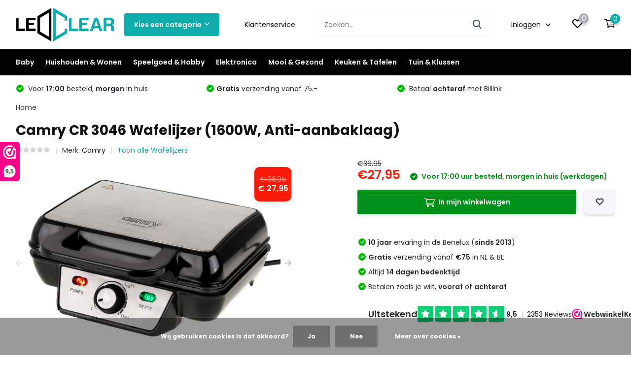

--- FILE ---
content_type: text/html;charset=utf-8
request_url: https://www.ledclear.nl/camry-cr-3046-wafelijzer-voor-2-wafels.html
body_size: 35160
content:
<!doctype html>
<html lang="nl" class="product-page enable-overflow">
	<head>
    
<script type="text/javascript">
   window.dataLayer = window.dataLayer || [];
   dataLayer.push({
                                    ecomm_prodid: "147928159",
                  ecomm_prodid_adwords: "291909641",
                  ecomm_pname: "Camry CR 3046 Wafelijzer (1600W, Anti-aanbaklaag) ",
                  ecomm_category: "Wafelijzers",
                  ecomm_pagetype: "product",
                  ecomm_totalvalue: 27.95
                                                                                               
                         
                  });
      
</script>

        <meta charset="utf-8"/>
<!-- [START] 'blocks/head.rain' -->
<!--

  (c) 2008-2026 Lightspeed Netherlands B.V.
  http://www.lightspeedhq.com
  Generated: 26-01-2026 @ 21:44:50

-->
<link rel="canonical" href="https://www.ledclear.nl/camry-cr-3046-wafelijzer-voor-2-wafels.html"/>
<link rel="alternate" href="https://www.ledclear.nl/index.rss" type="application/rss+xml" title="Nieuwe producten"/>
<link href="https://cdn.webshopapp.com/assets/cookielaw.css?2025-02-20" rel="stylesheet" type="text/css"/>
<meta name="robots" content="noodp,noydir"/>
<meta name="google-site-verification" content="e3x5dr0mi7mL1hQk186pfL08ZMfhpFF72pEtlDvEwKM"/>
<meta property="og:url" content="https://www.ledclear.nl/camry-cr-3046-wafelijzer-voor-2-wafels.html?source=facebook"/>
<meta property="og:site_name" content="LEDClear"/>
<meta property="og:title" content="Camry CR 3046 Wafelijzer voor 2 Wafels kopen?"/>
<meta property="og:description" content="Beurer BC44 Bloeddrukmeter Pols bestel je snel en direct bij LEDClear.nl ✓ Snelle verzending ✓ Gratis verzending vanaf € 75,- "/>
<meta property="og:image" content="https://cdn.webshopapp.com/shops/256566/files/444402014/camry-camry-cr-3046-wafelijzer-1600w-anti-aanbakla.jpg"/>
<!--[if lt IE 9]>
<script src="https://cdn.webshopapp.com/assets/html5shiv.js?2025-02-20"></script>
<![endif]-->
<!-- [END] 'blocks/head.rain' -->
		<meta http-equiv="x-ua-compatible" content="ie=edge">
		<title>Camry CR 3046 Wafelijzer voor 2 Wafels kopen? - LEDClear</title>
		<meta name="description" content="Beurer BC44 Bloeddrukmeter Pols bestel je snel en direct bij LEDClear.nl ✓ Snelle verzending ✓ Gratis verzending vanaf € 75,- ">
		<meta name="keywords" content="Camry CR 3046, Wafelijzer, 2 wafels, Antiaanbaklaag, Temperatuurregeling, Compact ontwerp, Makkelijk schoon te maken">
		<meta name="theme-color" content="#ffffff">
		<meta name="MobileOptimized" content="320">
		<meta name="HandheldFriendly" content="true">
		<meta name="viewport" content="width=device-width, initial-scale=1, initial-scale=1, minimum-scale=1, maximum-scale=1, user-scalable=no">
		<meta name="author" content="https://www.dmws.nl/">
		
		<link rel="preconnect" href="https://fonts.googleapis.com">
		<link rel="dns-prefetch" href="https://fonts.googleapis.com">
				<link rel="preconnect" href="//cdn.webshopapp.com/">
		<link rel="dns-prefetch" href="//cdn.webshopapp.com/">
    
    		<link rel="preload" href="https://fonts.googleapis.com/css?family=Poppins:300,400,500,600,700,800,900%7CPoppins:300,400,500,600,700,800,900&display=swap" as="style">
    <link rel="preload" href="https://cdn.webshopapp.com/shops/256566/themes/171530/assets/owl-carousel-min.css?2025100418314320210105160919" as="style">
    <link rel="preload" href="https://cdn.webshopapp.com/shops/256566/themes/171530/assets/fancybox.css?2025100418314320210105160919" as="style">
    <link rel="preload" href="https://cdn.webshopapp.com/shops/256566/themes/171530/assets/icomoon.css?2025100418314320210105160919" as="style">
    <link rel="preload" href="https://cdn.webshopapp.com/shops/256566/themes/171530/assets/compete.css?2025100418314320210105160919" as="style">
    <link rel="preload" href="https://cdn.webshopapp.com/shops/256566/themes/171530/assets/custom.css?2025100418314320210105160919" as="style">
    
    <link rel="preload" href="https://cdn.webshopapp.com/shops/256566/themes/171530/assets/jquery-3-4-1-min.js?2025100418314320210105160919" as="script">
    <link rel="preload" href="https://cdn.webshopapp.com/shops/256566/themes/171530/assets/jquery-ui.js?2025100418314320210105160919" as="script">
    <link rel="preload" href="https://cdn.webshopapp.com/shops/256566/themes/171530/assets/js-cookie-min.js?2025100418314320210105160919" as="script">
    <link rel="preload" href="https://cdn.webshopapp.com/shops/256566/themes/171530/assets/owl-carousel-min.js?2025100418314320210105160919" as="script">
    <link rel="preload" href="https://cdn.webshopapp.com/shops/256566/themes/171530/assets/fancybox.js?2025100418314320210105160919" as="script">
    <link rel="preload" href="https://cdn.webshopapp.com/shops/256566/themes/171530/assets/lazyload.js?2025100418314320210105160919" as="script">
    <link rel="preload" href="https://cdn.webshopapp.com/assets/gui.js?2025-02-20" as="script">
    <link rel="preload" href="https://cdn.webshopapp.com/shops/256566/themes/171530/assets/script.js?2025100418314320210105160919" as="script">
    <link rel="preload" href="https://cdn.webshopapp.com/shops/256566/themes/171530/assets/custom.js?2025100418314320210105160919" as="script">
        
    <link href="https://fonts.googleapis.com/css?family=Poppins:300,400,500,600,700,800,900%7CPoppins:300,400,500,600,700,800,900&display=swap" rel="stylesheet" type="text/css">
    <link rel="stylesheet" href="https://cdn.webshopapp.com/shops/256566/themes/171530/assets/owl-carousel-min.css?2025100418314320210105160919" type="text/css">
    <link rel="stylesheet" href="https://cdn.webshopapp.com/shops/256566/themes/171530/assets/fancybox.css?2025100418314320210105160919" type="text/css">
    <link rel="stylesheet" href="https://cdn.webshopapp.com/shops/256566/themes/171530/assets/icomoon.css?2025100418314320210105160919" type="text/css">
    <link rel="stylesheet" href="https://cdn.webshopapp.com/shops/256566/themes/171530/assets/compete.css?2025100418314320210105160919" type="text/css">
    <link rel="stylesheet" href="https://cdn.webshopapp.com/shops/256566/themes/171530/assets/custom.css?2025100418314320210105160919" type="text/css">
    
    <script src="https://cdn.webshopapp.com/shops/256566/themes/171530/assets/jquery-3-4-1-min.js?2025100418314320210105160919"></script>

		<link rel="icon" type="image/x-icon" href="https://cdn.webshopapp.com/shops/256566/themes/171530/v/1858308/assets/favicon.ico?20230429111036">
		<link rel="apple-touch-icon" href="https://cdn.webshopapp.com/shops/256566/themes/171530/v/1858308/assets/favicon.ico?20230429111036">
    
    <meta name="msapplication-config" content="https://cdn.webshopapp.com/shops/256566/themes/171530/assets/browserconfig.xml?2025100418314320210105160919">
<meta property="og:title" content="Camry CR 3046 Wafelijzer voor 2 Wafels kopen?">
<meta property="og:type" content="website"> 
<meta property="og:site_name" content="LEDClear">
<meta property="og:url" content="https://www.ledclear.nl/">
<meta property="og:image" content="https://cdn.webshopapp.com/shops/256566/files/444402014/1000x1000x2/camry-camry-cr-3046-wafelijzer-1600w-anti-aanbakla.jpg">
<meta name="twitter:title" content="Camry CR 3046 Wafelijzer voor 2 Wafels kopen?">
<meta name="twitter:description" content="Beurer BC44 Bloeddrukmeter Pols bestel je snel en direct bij LEDClear.nl ✓ Snelle verzending ✓ Gratis verzending vanaf € 75,- ">
<meta name="twitter:site" content="LEDClear">
<meta name="twitter:card" content="https://cdn.webshopapp.com/shops/256566/themes/171530/v/1854165/assets/logo.png?20230422232606">
<meta name="twitter:image" content="https://cdn.webshopapp.com/shops/256566/themes/171530/assets/big-block-bg.jpg?2025100418314320210105160919">
<script type="application/ld+json">
  [
        {
      "@context": "http://schema.org",
      "@type": "Product", 
      "name": "Camry Camry CR 3046 Wafelijzer (1600W, Anti-aanbaklaag)",
      "url": "https://www.ledclear.nl/camry-cr-3046-wafelijzer-voor-2-wafels.html",
      "brand": {
        "@type": "Brand",
        "name": "Camry"
      },            "image": "https://cdn.webshopapp.com/shops/256566/files/444402014/300x250x2/camry-camry-cr-3046-wafelijzer-1600w-anti-aanbakla.jpg",      "gtin13": "5902934835602",      "mpn": "CAM-602-046",      "sku": "CR 3046",      "offers": {
        "@type": "Offer",
        "price": "27.95",        "url": "https://www.ledclear.nl/camry-cr-3046-wafelijzer-voor-2-wafels.html",
        "priceValidUntil": "2027-01-26",
        "priceCurrency": "EUR",
          "availability": "https://schema.org/InStock",
          "inventoryLevel": "2"
              }
          },
        {
      "@context": "http://schema.org/",
      "@type": "Organization",
      "url": "https://www.ledclear.nl/",
      "name": "LEDClear",
      "legalName": "LEDClear",
      "description": "Beurer BC44 Bloeddrukmeter Pols bestel je snel en direct bij LEDClear.nl ✓ Snelle verzending ✓ Gratis verzending vanaf € 75,- ",
      "logo": "https://cdn.webshopapp.com/shops/256566/themes/171530/v/1854165/assets/logo.png?20230422232606",
      "image": "https://cdn.webshopapp.com/shops/256566/themes/171530/assets/big-block-bg.jpg?2025100418314320210105160919",
      "contactPoint": {
        "@type": "ContactPoint",
        "contactType": "Customer service",
        "telephone": "085 060 7754"
      },
      "address": {
        "@type": "PostalAddress",
        "streetAddress": "Hortensialaan 30 A",
        "addressLocality": "Nederland",
        "postalCode": "6851 TB Huissen",
        "addressCountry": "NL"
      }
      ,
      "aggregateRating": {
          "@type": "AggregateRating",
          "bestRating": "10",          "worstRating": "1",
          "ratingValue": "9,3",          "reviewCount": "2.380",          "url":"https://www.webwinkelkeur.nl/webshop/LEDClear_1223400"
      }
         
    },
    { 
      "@context": "http://schema.org", 
      "@type": "WebSite", 
      "url": "https://www.ledclear.nl/", 
      "name": "LEDClear",
      "description": "Beurer BC44 Bloeddrukmeter Pols bestel je snel en direct bij LEDClear.nl ✓ Snelle verzending ✓ Gratis verzending vanaf € 75,- ",
      "author": [
        {
          "@type": "Organization",
          "url": "https://www.dmws.nl/",
          "name": "DMWS B.V.",
          "address": {
            "@type": "PostalAddress",
            "streetAddress": "Klokgebouw 195 (Strijp-S)",
            "addressLocality": "Eindhoven",
            "addressRegion": "NB",
            "postalCode": "5617 AB",
            "addressCountry": "NL"
          }
        }
      ]
    }
  ]
</script>    
	</head>
	<body>
    <ul class="hidden-data hidden"><li>256566</li><li>171530</li><li>nee</li><li>nl</li><li>live</li><li>info//ledclear/nl</li><li>https://www.ledclear.nl/</li></ul><header id="top" class="scroll-active"><div class="top-wrap fixed default"><section class="main pos-r"><div class="container pos-r"><div class="d-flex align-center justify-between"><div class="d-flex align-center"><div id="mobile-menu-btn" class="d-none show-1000"><div class="hamburger"><span></span><span></span><span></span><span></span></div></div><a href="https://www.ledclear.nl/account/login/" class="hidden show-575-flex"><i class="icon-login"></i></a><div id="logo" class="d-flex align-center"><a href="https://www.ledclear.nl/" accesskey="h"><img class="hide-1000 desktop-logo" src="https://cdn.webshopapp.com/shops/256566/themes/171530/v/1854165/assets/logo.png?20230422232606" alt="LEDClear" height="100" width="200" /><img class="d-none show-1000 mobile-logo" src="https://cdn.webshopapp.com/shops/256566/themes/171530/v/1854166/assets/logo-mobile.png?20230422232856" alt="LEDClear" height="100" width="200" /></a><div id="catbtn" class="hide-1000 btn-wrap"><a href="https://www.ledclear.nl/catalog/" class="btn">Kies een categorie <i class="icon-arrow-down"></i></a><div class="categorymenu"><div class="wrap d-flex"><ul class="maincategories"><li data-attribute="baby"><a href="https://www.ledclear.nl/baby/">Baby <i class="icon-arrow-right"></i></a></li><li data-attribute="huishouden-wonen"><a href="https://www.ledclear.nl/huishouden-wonen/">Huishouden &amp; Wonen <i class="icon-arrow-right"></i></a></li><li data-attribute="speelgoed-hobby"><a href="https://www.ledclear.nl/speelgoed-hobby/">Speelgoed &amp; Hobby <i class="icon-arrow-right"></i></a></li><li data-attribute="elektronica"><a href="https://www.ledclear.nl/elektronica/">Elektronica <i class="icon-arrow-right"></i></a></li><li data-attribute="mooi-gezond"><a href="https://www.ledclear.nl/mooi-gezond/">Mooi &amp; Gezond <i class="icon-arrow-right"></i></a></li><li data-attribute="keuken-tafelen"><a href="https://www.ledclear.nl/keuken-tafelen/">Keuken &amp; Tafelen <i class="icon-arrow-right"></i></a></li><li data-attribute="tuin-klussen"><a href="https://www.ledclear.nl/tuin-klussen/">Tuin &amp; Klussen <i class="icon-arrow-right"></i></a></li></ul><div class="subcategories"><div class="wrapper" data-category="baby"><h4>Baby</h4><ul><li class="sub"><a href="https://www.ledclear.nl/baby/thuis/">Thuis</a></li><ul><li><a href="https://www.ledclear.nl/baby/thuis/loopautos/">Loopauto&#039;s</a></li><li><a href="https://www.ledclear.nl/baby/thuis/schommelstoelen/">Schommelstoelen</a></li><li><a href="https://www.ledclear.nl/baby/thuis/kinderstoelen/">Kinderstoelen</a></li><li><a href="https://www.ledclear.nl/baby/thuis/babyweegschalen/">Babyweegschalen</a></li></ul></ul><ul><li class="sub"><a href="https://www.ledclear.nl/baby/onderweg/">Onderweg</a></li><ul><li><a href="https://www.ledclear.nl/baby/onderweg/kinderwagens/">Kinderwagens</a></li><li><a href="https://www.ledclear.nl/baby/onderweg/autostoeltjes/">Autostoeltjes</a></li><li><a href="https://www.ledclear.nl/baby/onderweg/campingbedjes/">Campingbedjes</a></li></ul></ul></div><div class="wrapper" data-category="huishouden-wonen"><h4>Huishouden &amp; Wonen</h4><ul><li class="sub"><a href="https://www.ledclear.nl/huishouden-wonen/binnenverlichting/">Binnenverlichting</a></li><ul><li><a href="https://www.ledclear.nl/huishouden-wonen/binnenverlichting/led-strips/">LED Strips</a></li><li><a href="https://www.ledclear.nl/huishouden-wonen/binnenverlichting/mobiele-lampen/">Mobiele Lampen</a></li><li><a href="https://www.ledclear.nl/huishouden-wonen/binnenverlichting/gadgets/">Gadgets</a></li><li><a href="https://www.ledclear.nl/huishouden-wonen/binnenverlichting/slimme-verlichting/">Slimme verlichting</a></li><li><a href="https://www.ledclear.nl/huishouden-wonen/binnenverlichting/" class="more">Bekijk alles</a></li></ul></ul><ul><li class="sub"><a href="https://www.ledclear.nl/huishouden-wonen/deurbeveiliging/">Deurbeveiliging</a></li><ul><li><a href="https://www.ledclear.nl/huishouden-wonen/deurbeveiliging/deurbellen/">Deurbellen</a></li><li><a href="https://www.ledclear.nl/huishouden-wonen/deurbeveiliging/video-deurintercoms/">Video- &amp; deurintercoms</a></li><li><a href="https://www.ledclear.nl/huishouden-wonen/deurbeveiliging/deurcameras/">Deurcamera&#039;s</a></li></ul></ul><ul><li class="sub"><a href="https://www.ledclear.nl/huishouden-wonen/brandbeveiliging/">Brandbeveiliging</a></li><ul><li><a href="https://www.ledclear.nl/huishouden-wonen/brandbeveiliging/hittemelders/">Hittemelders</a></li><li><a href="https://www.ledclear.nl/huishouden-wonen/brandbeveiliging/stofmaskers/">Stofmaskers</a></li><li><a href="https://www.ledclear.nl/huishouden-wonen/brandbeveiliging/rookmelders/">Rookmelders</a></li><li><a href="https://www.ledclear.nl/huishouden-wonen/brandbeveiliging/gasmelders/">Gasmelders</a></li></ul></ul><ul><li class="sub"><a href="https://www.ledclear.nl/huishouden-wonen/inbraakpreventie/">Inbraakpreventie</a></li><ul><li><a href="https://www.ledclear.nl/huishouden-wonen/inbraakpreventie/dummy-beveiliging/">Dummy beveiliging</a></li><li><a href="https://www.ledclear.nl/huishouden-wonen/inbraakpreventie/ip-cameras/">IP-camera&#039;s</a></li><li><a href="https://www.ledclear.nl/huishouden-wonen/inbraakpreventie/alarmsystemen/">Alarmsystemen</a></li><li><a href="https://www.ledclear.nl/huishouden-wonen/inbraakpreventie/spy-cameras/">Spy camera&#039;s</a></li><li><a href="https://www.ledclear.nl/huishouden-wonen/inbraakpreventie/" class="more">Bekijk alles</a></li></ul></ul><ul><li class="sub"><a href="https://www.ledclear.nl/huishouden-wonen/klimaatbeheersing/">Klimaatbeheersing</a></li><ul><li><a href="https://www.ledclear.nl/huishouden-wonen/klimaatbeheersing/weerstations/">Weerstations</a></li><li><a href="https://www.ledclear.nl/huishouden-wonen/klimaatbeheersing/kachels/">Kachels</a></li><li><a href="https://www.ledclear.nl/huishouden-wonen/klimaatbeheersing/ventilatoren/">Ventilatoren</a></li><li><a href="https://www.ledclear.nl/huishouden-wonen/klimaatbeheersing/airconditioning/">Airconditioning</a></li><li><a href="https://www.ledclear.nl/huishouden-wonen/klimaatbeheersing/" class="more">Bekijk alles</a></li></ul></ul><ul><li class="sub"><a href="https://www.ledclear.nl/huishouden-wonen/woonaccessoires/">Woonaccessoires</a></li><ul><li><a href="https://www.ledclear.nl/huishouden-wonen/woonaccessoires/wekkers/">Wekkers</a></li><li><a href="https://www.ledclear.nl/huishouden-wonen/woonaccessoires/klokken/">Klokken</a></li><li><a href="https://www.ledclear.nl/huishouden-wonen/woonaccessoires/lightboxen/">Lightboxen</a></li></ul></ul><ul><li class="sub"><a href="https://www.ledclear.nl/huishouden-wonen/strijkijzers/"> Strijkijzers</a></li><ul><li><a href="https://www.ledclear.nl/huishouden-wonen/strijkijzers/kledingstomers/">Kledingstomers</a></li><li><a href="https://www.ledclear.nl/huishouden-wonen/strijkijzers/reisstrijkijzers/">Reisstrijkijzers</a></li></ul></ul><ul><li class="sub"><a href="https://www.ledclear.nl/huishouden-wonen/schoonmaken/">Schoonmaken</a></li><ul><li><a href="https://www.ledclear.nl/huishouden-wonen/schoonmaken/stoomreinigers/">Stoomreinigers</a></li><li><a href="https://www.ledclear.nl/huishouden-wonen/schoonmaken/vloerreinigers/">Vloerreinigers</a></li><li><a href="https://www.ledclear.nl/huishouden-wonen/schoonmaken/wasmachines/">Wasmachines</a></li></ul></ul><ul><li class="sub"><a href="https://www.ledclear.nl/huishouden-wonen/stofzuigen/">Stofzuigen</a></li><ul><li><a href="https://www.ledclear.nl/huishouden-wonen/stofzuigen/robotstofzuigers/">Robotstofzuigers</a></li><li><a href="https://www.ledclear.nl/huishouden-wonen/stofzuigen/steelstofzuigers/">Steelstofzuigers</a></li><li><a href="https://www.ledclear.nl/huishouden-wonen/stofzuigen/kruimelzuigers/">Kruimelzuigers</a></li><li><a href="https://www.ledclear.nl/huishouden-wonen/stofzuigen/stofzuigers/">Stofzuigers</a></li></ul></ul></div><div class="wrapper" data-category="speelgoed-hobby"><h4>Speelgoed &amp; Hobby</h4><ul><li class="sub"><a href="https://www.ledclear.nl/speelgoed-hobby/gaming/">Gaming</a></li><ul><li><a href="https://www.ledclear.nl/speelgoed-hobby/gaming/gaming-headsets/">Gaming headsets</a></li><li><a href="https://www.ledclear.nl/speelgoed-hobby/gaming/gamepads/">Gamepads</a></li><li><a href="https://www.ledclear.nl/speelgoed-hobby/gaming/gaming-toetsenborden/">Gaming toetsenborden</a></li><li><a href="https://www.ledclear.nl/speelgoed-hobby/gaming/gaming-muizen/">Gaming muizen</a></li><li><a href="https://www.ledclear.nl/speelgoed-hobby/gaming/" class="more">Bekijk alles</a></li></ul></ul><ul><li class="sub"><a href="https://www.ledclear.nl/speelgoed-hobby/fun-cadeaus/">Fun cadeaus</a></li><ul><li><a href="https://www.ledclear.nl/speelgoed-hobby/fun-cadeaus/fidgets/">Fidgets</a></li></ul></ul><ul><li class="sub"><a href="https://www.ledclear.nl/speelgoed-hobby/watersport/">Watersport</a></li><ul><li><a href="https://www.ledclear.nl/speelgoed-hobby/watersport/snorkelmaskers/">Snorkelmaskers</a></li></ul></ul><ul><li class="sub"><a href="https://www.ledclear.nl/speelgoed-hobby/voertuigen/">Voertuigen</a></li><ul><li><a href="https://www.ledclear.nl/speelgoed-hobby/voertuigen/werkvoertuigen/">Werkvoertuigen </a></li><li><a href="https://www.ledclear.nl/speelgoed-hobby/voertuigen/boten/">Boten</a></li><li><a href="https://www.ledclear.nl/speelgoed-hobby/voertuigen/helikopters/">Helikopters</a></li><li><a href="https://www.ledclear.nl/speelgoed-hobby/voertuigen/drones/">Drones</a></li><li><a href="https://www.ledclear.nl/speelgoed-hobby/voertuigen/" class="more">Bekijk alles</a></li></ul></ul><ul><li class="sub"><a href="https://www.ledclear.nl/speelgoed-hobby/fietsen-rijden/">Fietsen &amp; rijden</a></li><ul><li><a href="https://www.ledclear.nl/speelgoed-hobby/fietsen-rijden/stepjes/">Stepjes</a></li><li><a href="https://www.ledclear.nl/speelgoed-hobby/fietsen-rijden/loopfietsen/">Loopfietsen</a></li><li><a href="https://www.ledclear.nl/speelgoed-hobby/fietsen-rijden/hoverboards/">Hoverboards</a></li></ul></ul></div><div class="wrapper" data-category="elektronica"><h4>Elektronica</h4><ul><li class="sub"><a href="https://www.ledclear.nl/elektronica/auto/">Auto</a></li><ul><li><a href="https://www.ledclear.nl/elektronica/auto/dashcams/">Dashcam&#039;s</a></li><li><a href="https://www.ledclear.nl/elektronica/auto/acculaders-solar/">Acculaders &amp; Solar</a></li><li><a href="https://www.ledclear.nl/elektronica/auto/dagrijverlichting/">Dagrijverlichting</a></li><li><a href="https://www.ledclear.nl/elektronica/auto/omvormers/">Omvormers</a></li><li><a href="https://www.ledclear.nl/elektronica/auto/" class="more">Bekijk alles</a></li></ul></ul><ul><li class="sub"><a href="https://www.ledclear.nl/elektronica/batterijen-opladers-en-accessoires/">Batterijen, opladers en accessoires</a></li><ul><li><a href="https://www.ledclear.nl/elektronica/batterijen-opladers-en-accessoires/batterijopladers/">Batterijopladers</a></li><li><a href="https://www.ledclear.nl/elektronica/batterijen-opladers-en-accessoires/batterijen/">Batterijen</a></li></ul></ul><ul><li class="sub"><a href="https://www.ledclear.nl/elektronica/dj-mixers/">DJ Mixers</a></li></ul><ul><li class="sub"><a href="https://www.ledclear.nl/elektronica/koptelefoons/">Koptelefoons</a></li><ul><li><a href="https://www.ledclear.nl/elektronica/koptelefoons/over-ear/">Over-ear</a></li><li><a href="https://www.ledclear.nl/elektronica/koptelefoons/on-ear/">On-ear</a></li><li><a href="https://www.ledclear.nl/elektronica/koptelefoons/in-ear-oordopjes/">In-ear oordopjes</a></li></ul></ul><ul><li class="sub"><a href="https://www.ledclear.nl/elektronica/computer-onderdelen/">Computer onderdelen</a></li><ul><li><a href="https://www.ledclear.nl/elektronica/computer-onderdelen/case-fans/">Case fans</a></li></ul></ul><ul><li class="sub"><a href="https://www.ledclear.nl/elektronica/radios-speakers/">Radio&#039;s &amp; speakers</a></li><ul><li><a href="https://www.ledclear.nl/elektronica/radios-speakers/radios/">Radio&#039;s</a></li><li><a href="https://www.ledclear.nl/elektronica/radios-speakers/draadloze-speakers/">Draadloze speakers</a></li></ul></ul><ul><li class="sub"><a href="https://www.ledclear.nl/elektronica/geheugen-opslag/">Geheugen &amp; opslag</a></li><ul><li><a href="https://www.ledclear.nl/elektronica/geheugen-opslag/geheugenkaartlezers/">Geheugenkaartlezers</a></li><li><a href="https://www.ledclear.nl/elektronica/geheugen-opslag/geheugenkaarten/">Geheugenkaarten</a></li><li><a href="https://www.ledclear.nl/elektronica/geheugen-opslag/usb-sticks/">USB sticks</a></li></ul></ul><ul><li class="sub"><a href="https://www.ledclear.nl/elektronica/telefoon-accessoires/">Telefoon accessoires</a></li><ul><li><a href="https://www.ledclear.nl/elektronica/telefoon-accessoires/powerbanks/">Powerbanks</a></li><li><a href="https://www.ledclear.nl/elektronica/telefoon-accessoires/telefoon-opladers/">Telefoon opladers</a></li><li><a href="https://www.ledclear.nl/elektronica/telefoon-accessoires/draadloze-opladers/">Draadloze opladers</a></li><li><a href="https://www.ledclear.nl/elektronica/telefoon-accessoires/telefoonhoesjes/">Telefoonhoesjes</a></li></ul></ul><ul><li class="sub"><a href="https://www.ledclear.nl/elektronica/videocameras/">Videocamera&#039;s</a></li><ul><li><a href="https://www.ledclear.nl/elektronica/videocameras/action-cameras/">Action camera&#039;s</a></li><li><a href="https://www.ledclear.nl/elektronica/videocameras/wildlife-cameras/">Wildlife camera&#039;s</a></li></ul></ul><ul><li class="sub"><a href="https://www.ledclear.nl/elektronica/randapparatuur/">Randapparatuur</a></li><ul><li><a href="https://www.ledclear.nl/elektronica/randapparatuur/kantoorartikelen/">Kantoorartikelen</a></li><li><a href="https://www.ledclear.nl/elektronica/randapparatuur/pc-speakers/">PC speakers</a></li><li><a href="https://www.ledclear.nl/elektronica/randapparatuur/docking-stations/">Docking stations</a></li><li><a href="https://www.ledclear.nl/elektronica/randapparatuur/muizen/">Muizen</a></li><li><a href="https://www.ledclear.nl/elektronica/randapparatuur/" class="more">Bekijk alles</a></li></ul></ul></div><div class="wrapper" data-category="mooi-gezond"><h4>Mooi &amp; Gezond</h4><ul><li class="sub"><a href="https://www.ledclear.nl/mooi-gezond/fashion/">Fashion</a></li><ul><li><a href="https://www.ledclear.nl/mooi-gezond/fashion/damestassen/">Damestassen</a></li></ul></ul><ul><li class="sub"><a href="https://www.ledclear.nl/mooi-gezond/meetapparatuur/">Meetapparatuur</a></li><ul><li><a href="https://www.ledclear.nl/mooi-gezond/meetapparatuur/activity-trackers/">Activity trackers</a></li><li><a href="https://www.ledclear.nl/mooi-gezond/meetapparatuur/bloeddrukmeters/">Bloeddrukmeters</a></li><li><a href="https://www.ledclear.nl/mooi-gezond/meetapparatuur/personenweegschalen/">Personenweegschalen</a></li></ul></ul><ul><li class="sub"><a href="https://www.ledclear.nl/mooi-gezond/hand-voetverzorging/">Hand- &amp; Voetverzorging</a></li><ul><li><a href="https://www.ledclear.nl/mooi-gezond/hand-voetverzorging/manicure-pedicure/">Manicure &amp; Pedicure</a></li><li><a href="https://www.ledclear.nl/mooi-gezond/hand-voetverzorging/voetenbaden/">Voetenbaden</a></li></ul></ul><ul><li class="sub"><a href="https://www.ledclear.nl/mooi-gezond/corona-zelftesten/">Corona zelftesten</a></li></ul><ul><li class="sub"><a href="https://www.ledclear.nl/mooi-gezond/huidverzorging/">Huidverzorging</a></li><ul><li><a href="https://www.ledclear.nl/mooi-gezond/huidverzorging/make-up-spiegels/">Make-up spiegels</a></li><li><a href="https://www.ledclear.nl/mooi-gezond/huidverzorging/gezichtssaunas/">Gezichtssauna&#039;s</a></li><li><a href="https://www.ledclear.nl/mooi-gezond/huidverzorging/gezichtsborstels/">Gezichtsborstels</a></li></ul></ul><ul><li class="sub"><a href="https://www.ledclear.nl/mooi-gezond/lichaamsverzorging/">Lichaamsverzorging</a></li><ul><li><a href="https://www.ledclear.nl/mooi-gezond/lichaamsverzorging/elektrische-kussens/">Elektrische kussens</a></li><li><a href="https://www.ledclear.nl/mooi-gezond/lichaamsverzorging/voetenwarmers/">Voetenwarmers</a></li><li><a href="https://www.ledclear.nl/mooi-gezond/lichaamsverzorging/elektrische-dekens/">Elektrische dekens</a></li><li><a href="https://www.ledclear.nl/mooi-gezond/lichaamsverzorging/infraroodlampen/">Infraroodlampen</a></li><li><a href="https://www.ledclear.nl/mooi-gezond/lichaamsverzorging/" class="more">Bekijk alles</a></li></ul></ul><ul><li class="sub"><a href="https://www.ledclear.nl/mooi-gezond/fitness/">Fitness</a></li><ul><li><a href="https://www.ledclear.nl/mooi-gezond/fitness/stepbanken/">Stepbanken</a></li><li><a href="https://www.ledclear.nl/mooi-gezond/fitness/steppers/">Steppers</a></li><li><a href="https://www.ledclear.nl/mooi-gezond/fitness/buikspierwielen/">Buikspierwielen</a></li><li><a href="https://www.ledclear.nl/mooi-gezond/fitness/dumbbells/">Dumbbells</a></li></ul></ul><ul><li class="sub"><a href="https://www.ledclear.nl/mooi-gezond/haarstyling/">Haarstyling</a></li><ul><li><a href="https://www.ledclear.nl/mooi-gezond/haarstyling/stijltangen/">Stijltangen</a></li><li><a href="https://www.ledclear.nl/mooi-gezond/haarstyling/fohns/">Fohns</a></li><li><a href="https://www.ledclear.nl/mooi-gezond/haarstyling/droogkappen/">Droogkappen</a></li><li><a href="https://www.ledclear.nl/mooi-gezond/haarstyling/multistylers/">Multistylers</a></li><li><a href="https://www.ledclear.nl/mooi-gezond/haarstyling/" class="more">Bekijk alles</a></li></ul></ul><ul><li class="sub"><a href="https://www.ledclear.nl/mooi-gezond/parfum/">Parfum</a></li><ul><li><a href="https://www.ledclear.nl/mooi-gezond/parfum/herengeuren/">Herengeuren</a></li><li><a href="https://www.ledclear.nl/mooi-gezond/parfum/damesgeuren/">Damesgeuren</a></li></ul></ul><ul><li class="sub"><a href="https://www.ledclear.nl/mooi-gezond/scheren-ontharen/">Scheren &amp; Ontharen</a></li><ul><li><a href="https://www.ledclear.nl/mooi-gezond/scheren-ontharen/epilatoren/">Epilatoren</a></li><li><a href="https://www.ledclear.nl/mooi-gezond/scheren-ontharen/scheerappraten/">Scheerappraten</a></li><li><a href="https://www.ledclear.nl/mooi-gezond/scheren-ontharen/ladyshaves/">Ladyshaves</a></li><li><a href="https://www.ledclear.nl/mooi-gezond/scheren-ontharen/trimmen/">Trimmen</a></li></ul></ul><ul><li class="sub"><a href="https://www.ledclear.nl/mooi-gezond/beenmode/">Beenmode</a></li><ul><li><a href="https://www.ledclear.nl/mooi-gezond/beenmode/normale-sokken/">Normale Sokken</a></li><li><a href="https://www.ledclear.nl/mooi-gezond/beenmode/enkelsokken/">Enkelsokken</a></li></ul></ul></div><div class="wrapper" data-category="keuken-tafelen"><h4>Keuken &amp; Tafelen</h4><ul><li class="sub"><a href="https://www.ledclear.nl/keuken-tafelen/kook-bakgerei/">Kook- &amp; bakgerei</a></li><ul><li><a href="https://www.ledclear.nl/keuken-tafelen/kook-bakgerei/keukenweegschalen/">Keukenweegschalen</a></li><li><a href="https://www.ledclear.nl/keuken-tafelen/kook-bakgerei/peper-zoutstellen/">Peper- &amp; Zoutstellen</a></li><li><a href="https://www.ledclear.nl/keuken-tafelen/kook-bakgerei/raspen/">Raspen</a></li></ul></ul><ul><li class="sub"><a href="https://www.ledclear.nl/keuken-tafelen/koffie-en-thee/">Koffie en Thee</a></li><ul><li><a href="https://www.ledclear.nl/keuken-tafelen/koffie-en-thee/melkopschuimers/">Melkopschuimers</a></li><li><a href="https://www.ledclear.nl/keuken-tafelen/koffie-en-thee/koffiezetapparaten/">Koffiezetapparaten</a></li><li><a href="https://www.ledclear.nl/keuken-tafelen/koffie-en-thee/waterkokers/">Waterkokers</a></li><li><a href="https://www.ledclear.nl/keuken-tafelen/koffie-en-thee/koffiemolens/">Koffiemolens</a></li></ul></ul><ul><li class="sub"><a href="https://www.ledclear.nl/keuken-tafelen/klein-keukenapparatuur/">Klein keukenapparatuur</a></li><ul><li><a href="https://www.ledclear.nl/keuken-tafelen/klein-keukenapparatuur/vrijstaande-kookplaten/">Vrijstaande kookplaten</a></li><li><a href="https://www.ledclear.nl/keuken-tafelen/klein-keukenapparatuur/rijstkokers/">Rijstkokers</a></li><li><a href="https://www.ledclear.nl/keuken-tafelen/klein-keukenapparatuur/citruspersen/">Citruspersen</a></li><li><a href="https://www.ledclear.nl/keuken-tafelen/klein-keukenapparatuur/broodroosters/">Broodroosters</a></li><li><a href="https://www.ledclear.nl/keuken-tafelen/klein-keukenapparatuur/" class="more">Bekijk alles</a></li></ul></ul><ul><li class="sub"><a href="https://www.ledclear.nl/keuken-tafelen/fun-cooking/">Fun cooking</a></li><ul><li><a href="https://www.ledclear.nl/keuken-tafelen/fun-cooking/gourmetstellen/">Gourmetstellen</a></li><li><a href="https://www.ledclear.nl/keuken-tafelen/fun-cooking/fonduesets/">Fonduesets</a></li><li><a href="https://www.ledclear.nl/keuken-tafelen/fun-cooking/wafelijzers/">Wafelijzers</a></li><li><a href="https://www.ledclear.nl/keuken-tafelen/fun-cooking/grillplaten/">Grillplaten</a></li><li><a href="https://www.ledclear.nl/keuken-tafelen/fun-cooking/" class="more">Bekijk alles</a></li></ul></ul><ul><li class="sub"><a href="https://www.ledclear.nl/keuken-tafelen/keukenmachines/">Keukenmachines</a></li><ul><li><a href="https://www.ledclear.nl/keuken-tafelen/keukenmachines/hakmolens/">Hakmolens</a></li><li><a href="https://www.ledclear.nl/keuken-tafelen/keukenmachines/staafmixers/">Staafmixers</a></li><li><a href="https://www.ledclear.nl/keuken-tafelen/keukenmachines/blenders/">Blenders</a></li><li><a href="https://www.ledclear.nl/keuken-tafelen/keukenmachines/foodprocessors/">Foodprocessors</a></li><li><a href="https://www.ledclear.nl/keuken-tafelen/keukenmachines/" class="more">Bekijk alles</a></li></ul></ul><ul><li class="sub"><a href="https://www.ledclear.nl/keuken-tafelen/friteuses/">Friteuses</a></li><ul><li><a href="https://www.ledclear.nl/keuken-tafelen/friteuses/airfryers/">Airfryers</a></li><li><a href="https://www.ledclear.nl/keuken-tafelen/friteuses/frituurpannen/">Frituurpannen</a></li></ul></ul></div><div class="wrapper" data-category="tuin-klussen"><h4>Tuin &amp; Klussen</h4><ul><li class="sub"><a href="https://www.ledclear.nl/tuin-klussen/ongediertebestrijding/">Ongediertebestrijding</a></li><ul><li><a href="https://www.ledclear.nl/tuin-klussen/ongediertebestrijding/insectenlampen/">Insectenlampen</a></li></ul></ul><ul><li class="sub"><a href="https://www.ledclear.nl/tuin-klussen/luchtpompen/">Luchtpompen</a></li></ul><ul><li class="sub"><a href="https://www.ledclear.nl/tuin-klussen/bedrijfsverlichting/">Bedrijfsverlichting</a></li><ul><li><a href="https://www.ledclear.nl/tuin-klussen/bedrijfsverlichting/led-panelen/">LED Panelen</a></li><li><a href="https://www.ledclear.nl/tuin-klussen/bedrijfsverlichting/led-high-bays/">LED High Bays</a></li></ul></ul><ul><li class="sub"><a href="https://www.ledclear.nl/tuin-klussen/buitenverlichting/">Buitenverlichting</a></li><ul><li><a href="https://www.ledclear.nl/tuin-klussen/buitenverlichting/schijnwerpers/">Schijnwerpers</a></li><li><a href="https://www.ledclear.nl/tuin-klussen/buitenverlichting/campinglampen/">Campinglampen</a></li><li><a href="https://www.ledclear.nl/tuin-klussen/buitenverlichting/fietsverlichting/">Fietsverlichting</a></li><li><a href="https://www.ledclear.nl/tuin-klussen/buitenverlichting/grondspots/">Grondspots</a></li><li><a href="https://www.ledclear.nl/tuin-klussen/buitenverlichting/" class="more">Bekijk alles</a></li></ul></ul><ul><li class="sub"><a href="https://www.ledclear.nl/tuin-klussen/terrasverwarming/">Terrasverwarming</a></li><ul><li><a href="https://www.ledclear.nl/tuin-klussen/terrasverwarming/elektrische-terrasverwarming/">Elektrische terrasverwarming</a></li><li><a href="https://www.ledclear.nl/tuin-klussen/terrasverwarming/terrasverwarmer-op-brandstof/">Terrasverwarmer op brandstof</a></li></ul></ul><ul><li class="sub"><a href="https://www.ledclear.nl/tuin-klussen/wandbrievenbussen/">Wandbrievenbussen</a></li></ul><ul><li class="sub"><a href="https://www.ledclear.nl/tuin-klussen/soldeergereedschap/">Soldeergereedschap</a></li><ul><li><a href="https://www.ledclear.nl/tuin-klussen/soldeergereedschap/soldeerstations/">Soldeerstations</a></li></ul></ul><ul><li class="sub"><a href="https://www.ledclear.nl/tuin-klussen/loeplampen/">Loeplampen</a></li></ul><ul><li class="sub"><a href="https://www.ledclear.nl/tuin-klussen/campingkooktoestellen/">Campingkooktoestellen</a></li></ul><ul><li class="sub"><a href="https://www.ledclear.nl/tuin-klussen/onkruidbranders/">Onkruidbranders</a></li></ul><ul><li class="sub"><a href="https://www.ledclear.nl/tuin-klussen/doucherekken/">Doucherekken</a></li></ul></div></div></div></div></div></div></div><div class="d-flex align-center justify-end top-nav"><a href="/service/" class="hide-1000">Klantenservice</a><div id="showSearch" class="hide-575"><input type="search" value="" placeholder="Zoeken..."><button type="submit" title="Zoeken" disabled="disabled"><i class="icon-search"></i></button></div><div class="login with-drop hide-575"><a href="https://www.ledclear.nl/account/login/"><span>Inloggen <i class="icon-arrow-down"></i></span></a><div class="dropdown"><form method="post" id="formLogin" action="https://www.ledclear.nl/account/loginPost/?return=https://www.ledclear.nl/camry-cr-3046-wafelijzer-voor-2-wafels.html"><h3>Inloggen</h3><p>Maak bestellen nóg makkelijker!</p><div><label for="formLoginEmail">E-mailadres<span class="c-negatives">*</span></label><input type="email" id="formLoginEmail" name="email" placeholder="E-mailadres" autocomplete='email' tabindex=1 required></div><div><label for="formLoginPassword">Wachtwoord</label><a href="https://www.ledclear.nl/account/password/" class="forgot" tabindex=6>Wachtwoord vergeten?</a><input type="password" id="formLoginPassword" name="password" placeholder="Wachtwoord" autocomplete="current-password" tabindex=2 required></div><div><input type="hidden" name="key" value="6b311c0242a12711d039de67157d03c9" /><input type="hidden" name="type" value="login" /><button type="submit" onclick="$('#formLogin').submit(); return false;" class="btn" tabindex=3>Inloggen</button></div></form><div><p class="register">Nog geen account? <a href="https://www.ledclear.nl/account/register/" tabindex=5>Account aanmaken</a></p></div></div></div><div class="favorites"><a href="https://www.ledclear.nl/account/wishlist/" class="count"><span class="items" data-wishlist-items="">0</span><i class="icon-wishlist"></i></a></div><div class="cart with-drop"><a href="https://www.ledclear.nl/cart/" class="count"><span>0</span><i class="icon-cart3"></i></a><div class="dropdown"><h3>Winkelwagen</h3><i class="icon-close hidden show-575"></i><p>Uw winkelwagen is leeg</p></div></div></div></div></div><div class="search-autocomplete"><div id="searchExpanded"><div class="container pos-r d-flex align-center"><form action="https://www.ledclear.nl/search/" method="get" id="formSearch"  class="search-form d-flex align-center"  data-search-type="desktop"><span onclick="$(this).closest('form').submit();" title="Zoeken" class="search-icon"><i class="icon-search"></i></span><input type="text" name="q" autocomplete="off"  value="" placeholder="Zoeken" class="standard-input" data-input="desktop"/></form><div class="close hide-575">Sluiten</div></div><div class="overlay hide-575"></div></div><div class="container pos-r"><div id="searchResults" class="results-wrap with-filter with-cats" data-search-type="desktop"><div class="close"><i class="icon-close"></i></div><h4>We zorgen dat je niet verdwaal</h4><div class="categories hidden"><ul class="d-flex"></ul></div><div class="d-flex justify-between"><div class="filter-scroll-wrap"><div class="filter-scroll"><div class="subtitle title-font">Filters</div><form data-search-type="desktop"><div class="filter-boxes"><div class="filter-wrap sort"><select name="sort" class="custom-select"></select></div></div><div class="filter-boxes custom-filters"></div></form></div></div><ul class="search-products products-livesearch"></ul></div><div class="more"><a href="#" class="btn accent">Bekijk alle resultaten <span>(0)</span></a></div></div></div></div></section><section id="menu" class="hide-1000 megamenu"><div class="container"><nav class="menu"><ul class="d-flex align-center"><li class="item has-children"><a class="itemLink" href="https://www.ledclear.nl/baby/" title="Baby">Baby</a><ul class="subnav"><li class="subitem has-children"><a class="subitemLink " href="https://www.ledclear.nl/baby/thuis/" title="Thuis">Thuis</a><ul class="subsubnav"><li class="subitem"><a class="subitemLink" href="https://www.ledclear.nl/baby/thuis/loopautos/" title="Loopauto&#039;s">Loopauto&#039;s</a></li><li class="subitem"><a class="subitemLink" href="https://www.ledclear.nl/baby/thuis/schommelstoelen/" title="Schommelstoelen">Schommelstoelen</a></li><li class="subitem"><a class="subitemLink" href="https://www.ledclear.nl/baby/thuis/kinderstoelen/" title="Kinderstoelen">Kinderstoelen</a></li><li class="subitem"><a class="subitemLink" href="https://www.ledclear.nl/baby/thuis/babyweegschalen/" title="Babyweegschalen">Babyweegschalen</a></li></ul></li><li class="subitem has-children"><a class="subitemLink " href="https://www.ledclear.nl/baby/onderweg/" title="Onderweg">Onderweg</a><ul class="subsubnav"><li class="subitem"><a class="subitemLink" href="https://www.ledclear.nl/baby/onderweg/kinderwagens/" title="Kinderwagens">Kinderwagens</a></li><li class="subitem"><a class="subitemLink" href="https://www.ledclear.nl/baby/onderweg/autostoeltjes/" title="Autostoeltjes">Autostoeltjes</a></li><li class="subitem"><a class="subitemLink" href="https://www.ledclear.nl/baby/onderweg/campingbedjes/" title="Campingbedjes">Campingbedjes</a></li></ul></li></ul></li><li class="item has-children"><a class="itemLink" href="https://www.ledclear.nl/huishouden-wonen/" title="Huishouden &amp; Wonen">Huishouden &amp; Wonen</a><ul class="subnav"><li class="subitem has-children"><a class="subitemLink " href="https://www.ledclear.nl/huishouden-wonen/binnenverlichting/" title="Binnenverlichting">Binnenverlichting</a><ul class="subsubnav"><li class="subitem"><a class="subitemLink" href="https://www.ledclear.nl/huishouden-wonen/binnenverlichting/led-strips/" title="LED Strips">LED Strips</a></li><li class="subitem"><a class="subitemLink" href="https://www.ledclear.nl/huishouden-wonen/binnenverlichting/mobiele-lampen/" title="Mobiele Lampen">Mobiele Lampen</a></li><li class="subitem"><a class="subitemLink" href="https://www.ledclear.nl/huishouden-wonen/binnenverlichting/gadgets/" title="Gadgets">Gadgets</a></li><li class="subitem"><a class="subitemLink" href="https://www.ledclear.nl/huishouden-wonen/binnenverlichting/slimme-verlichting/" title="Slimme verlichting">Slimme verlichting</a></li><li class="subitem"><a class="subitemLink" href="https://www.ledclear.nl/huishouden-wonen/binnenverlichting/plafondlampen/" title="Plafondlampen">Plafondlampen</a></li><li><a href="https://www.ledclear.nl/huishouden-wonen/binnenverlichting/" class="more">Bekijk alles</a></li></ul></li><li class="subitem has-children"><a class="subitemLink " href="https://www.ledclear.nl/huishouden-wonen/deurbeveiliging/" title="Deurbeveiliging">Deurbeveiliging</a><ul class="subsubnav"><li class="subitem"><a class="subitemLink" href="https://www.ledclear.nl/huishouden-wonen/deurbeveiliging/deurbellen/" title="Deurbellen">Deurbellen</a></li><li class="subitem"><a class="subitemLink" href="https://www.ledclear.nl/huishouden-wonen/deurbeveiliging/video-deurintercoms/" title="Video- &amp; deurintercoms">Video- &amp; deurintercoms</a></li><li class="subitem"><a class="subitemLink" href="https://www.ledclear.nl/huishouden-wonen/deurbeveiliging/deurcameras/" title="Deurcamera&#039;s">Deurcamera&#039;s</a></li></ul></li><li class="subitem has-children"><a class="subitemLink " href="https://www.ledclear.nl/huishouden-wonen/brandbeveiliging/" title="Brandbeveiliging">Brandbeveiliging</a><ul class="subsubnav"><li class="subitem"><a class="subitemLink" href="https://www.ledclear.nl/huishouden-wonen/brandbeveiliging/hittemelders/" title="Hittemelders">Hittemelders</a></li><li class="subitem"><a class="subitemLink" href="https://www.ledclear.nl/huishouden-wonen/brandbeveiliging/stofmaskers/" title="Stofmaskers">Stofmaskers</a></li><li class="subitem"><a class="subitemLink" href="https://www.ledclear.nl/huishouden-wonen/brandbeveiliging/rookmelders/" title="Rookmelders">Rookmelders</a></li><li class="subitem"><a class="subitemLink" href="https://www.ledclear.nl/huishouden-wonen/brandbeveiliging/gasmelders/" title="Gasmelders">Gasmelders</a></li></ul></li><li class="subitem has-children"><a class="subitemLink " href="https://www.ledclear.nl/huishouden-wonen/inbraakpreventie/" title="Inbraakpreventie">Inbraakpreventie</a><ul class="subsubnav"><li class="subitem"><a class="subitemLink" href="https://www.ledclear.nl/huishouden-wonen/inbraakpreventie/dummy-beveiliging/" title="Dummy beveiliging">Dummy beveiliging</a></li><li class="subitem"><a class="subitemLink" href="https://www.ledclear.nl/huishouden-wonen/inbraakpreventie/ip-cameras/" title="IP-camera&#039;s">IP-camera&#039;s</a></li><li class="subitem"><a class="subitemLink" href="https://www.ledclear.nl/huishouden-wonen/inbraakpreventie/alarmsystemen/" title="Alarmsystemen">Alarmsystemen</a></li><li class="subitem"><a class="subitemLink" href="https://www.ledclear.nl/huishouden-wonen/inbraakpreventie/spy-cameras/" title="Spy camera&#039;s">Spy camera&#039;s</a></li><li class="subitem"><a class="subitemLink" href="https://www.ledclear.nl/huishouden-wonen/inbraakpreventie/tv-simulators/" title="TV simulators">TV simulators</a></li></ul></li><li class="subitem has-children"><a class="subitemLink " href="https://www.ledclear.nl/huishouden-wonen/klimaatbeheersing/" title="Klimaatbeheersing">Klimaatbeheersing</a><ul class="subsubnav"><li class="subitem"><a class="subitemLink" href="https://www.ledclear.nl/huishouden-wonen/klimaatbeheersing/weerstations/" title="Weerstations">Weerstations</a></li><li class="subitem"><a class="subitemLink" href="https://www.ledclear.nl/huishouden-wonen/klimaatbeheersing/kachels/" title="Kachels">Kachels</a></li><li class="subitem"><a class="subitemLink" href="https://www.ledclear.nl/huishouden-wonen/klimaatbeheersing/ventilatoren/" title="Ventilatoren">Ventilatoren</a></li><li class="subitem"><a class="subitemLink" href="https://www.ledclear.nl/huishouden-wonen/klimaatbeheersing/airconditioning/" title="Airconditioning">Airconditioning</a></li><li class="subitem"><a class="subitemLink" href="https://www.ledclear.nl/huishouden-wonen/klimaatbeheersing/luchtbehandeling/" title="Luchtbehandeling">Luchtbehandeling</a></li></ul></li><li class="subitem has-children"><a class="subitemLink " href="https://www.ledclear.nl/huishouden-wonen/woonaccessoires/" title="Woonaccessoires">Woonaccessoires</a><ul class="subsubnav"><li class="subitem"><a class="subitemLink" href="https://www.ledclear.nl/huishouden-wonen/woonaccessoires/wekkers/" title="Wekkers">Wekkers</a></li><li class="subitem"><a class="subitemLink" href="https://www.ledclear.nl/huishouden-wonen/woonaccessoires/klokken/" title="Klokken">Klokken</a></li><li class="subitem"><a class="subitemLink" href="https://www.ledclear.nl/huishouden-wonen/woonaccessoires/lightboxen/" title="Lightboxen">Lightboxen</a></li></ul></li><li class="subitem has-children"><a class="subitemLink " href="https://www.ledclear.nl/huishouden-wonen/strijkijzers/" title=" Strijkijzers"> Strijkijzers</a><ul class="subsubnav"><li class="subitem"><a class="subitemLink" href="https://www.ledclear.nl/huishouden-wonen/strijkijzers/kledingstomers/" title="Kledingstomers">Kledingstomers</a></li><li class="subitem"><a class="subitemLink" href="https://www.ledclear.nl/huishouden-wonen/strijkijzers/reisstrijkijzers/" title="Reisstrijkijzers">Reisstrijkijzers</a></li></ul></li><li class="subitem has-children"><a class="subitemLink " href="https://www.ledclear.nl/huishouden-wonen/schoonmaken/" title="Schoonmaken">Schoonmaken</a><ul class="subsubnav"><li class="subitem"><a class="subitemLink" href="https://www.ledclear.nl/huishouden-wonen/schoonmaken/stoomreinigers/" title="Stoomreinigers">Stoomreinigers</a></li><li class="subitem"><a class="subitemLink" href="https://www.ledclear.nl/huishouden-wonen/schoonmaken/vloerreinigers/" title="Vloerreinigers">Vloerreinigers</a></li><li class="subitem"><a class="subitemLink" href="https://www.ledclear.nl/huishouden-wonen/schoonmaken/wasmachines/" title="Wasmachines">Wasmachines</a></li></ul></li><li class="subitem has-children"><a class="subitemLink " href="https://www.ledclear.nl/huishouden-wonen/stofzuigen/" title="Stofzuigen">Stofzuigen</a><ul class="subsubnav"><li class="subitem"><a class="subitemLink" href="https://www.ledclear.nl/huishouden-wonen/stofzuigen/robotstofzuigers/" title="Robotstofzuigers">Robotstofzuigers</a></li><li class="subitem"><a class="subitemLink" href="https://www.ledclear.nl/huishouden-wonen/stofzuigen/steelstofzuigers/" title="Steelstofzuigers">Steelstofzuigers</a></li><li class="subitem"><a class="subitemLink" href="https://www.ledclear.nl/huishouden-wonen/stofzuigen/kruimelzuigers/" title="Kruimelzuigers">Kruimelzuigers</a></li><li class="subitem"><a class="subitemLink" href="https://www.ledclear.nl/huishouden-wonen/stofzuigen/stofzuigers/" title="Stofzuigers">Stofzuigers</a></li></ul></li></ul></li><li class="item has-children"><a class="itemLink" href="https://www.ledclear.nl/speelgoed-hobby/" title="Speelgoed &amp; Hobby">Speelgoed &amp; Hobby</a><ul class="subnav"><li class="subitem has-children"><a class="subitemLink " href="https://www.ledclear.nl/speelgoed-hobby/gaming/" title="Gaming">Gaming</a><ul class="subsubnav"><li class="subitem"><a class="subitemLink" href="https://www.ledclear.nl/speelgoed-hobby/gaming/gaming-headsets/" title="Gaming headsets">Gaming headsets</a></li><li class="subitem"><a class="subitemLink" href="https://www.ledclear.nl/speelgoed-hobby/gaming/gamepads/" title="Gamepads">Gamepads</a></li><li class="subitem"><a class="subitemLink" href="https://www.ledclear.nl/speelgoed-hobby/gaming/gaming-toetsenborden/" title="Gaming toetsenborden">Gaming toetsenborden</a></li><li class="subitem"><a class="subitemLink" href="https://www.ledclear.nl/speelgoed-hobby/gaming/gaming-muizen/" title="Gaming muizen">Gaming muizen</a></li><li class="subitem"><a class="subitemLink" href="https://www.ledclear.nl/speelgoed-hobby/gaming/gaming-muismatten/" title="Gaming muismatten">Gaming muismatten</a></li><li><a href="https://www.ledclear.nl/speelgoed-hobby/gaming/" class="more">Bekijk alles</a></li></ul></li><li class="subitem has-children"><a class="subitemLink " href="https://www.ledclear.nl/speelgoed-hobby/fun-cadeaus/" title="Fun cadeaus">Fun cadeaus</a><ul class="subsubnav"><li class="subitem"><a class="subitemLink" href="https://www.ledclear.nl/speelgoed-hobby/fun-cadeaus/fidgets/" title="Fidgets">Fidgets</a></li></ul></li><li class="subitem has-children"><a class="subitemLink " href="https://www.ledclear.nl/speelgoed-hobby/watersport/" title="Watersport">Watersport</a><ul class="subsubnav"><li class="subitem"><a class="subitemLink" href="https://www.ledclear.nl/speelgoed-hobby/watersport/snorkelmaskers/" title="Snorkelmaskers">Snorkelmaskers</a></li></ul></li><li class="subitem has-children"><a class="subitemLink " href="https://www.ledclear.nl/speelgoed-hobby/voertuigen/" title="Voertuigen">Voertuigen</a><ul class="subsubnav"><li class="subitem"><a class="subitemLink" href="https://www.ledclear.nl/speelgoed-hobby/voertuigen/werkvoertuigen/" title="Werkvoertuigen ">Werkvoertuigen </a></li><li class="subitem"><a class="subitemLink" href="https://www.ledclear.nl/speelgoed-hobby/voertuigen/boten/" title="Boten">Boten</a></li><li class="subitem"><a class="subitemLink" href="https://www.ledclear.nl/speelgoed-hobby/voertuigen/helikopters/" title="Helikopters">Helikopters</a></li><li class="subitem"><a class="subitemLink" href="https://www.ledclear.nl/speelgoed-hobby/voertuigen/drones/" title="Drones">Drones</a></li><li class="subitem"><a class="subitemLink" href="https://www.ledclear.nl/speelgoed-hobby/voertuigen/schaalmodellen/" title="Schaalmodellen">Schaalmodellen</a></li><li><a href="https://www.ledclear.nl/speelgoed-hobby/voertuigen/" class="more">Bekijk alles</a></li></ul></li><li class="subitem has-children"><a class="subitemLink " href="https://www.ledclear.nl/speelgoed-hobby/fietsen-rijden/" title="Fietsen &amp; rijden">Fietsen &amp; rijden</a><ul class="subsubnav"><li class="subitem"><a class="subitemLink" href="https://www.ledclear.nl/speelgoed-hobby/fietsen-rijden/stepjes/" title="Stepjes">Stepjes</a></li><li class="subitem"><a class="subitemLink" href="https://www.ledclear.nl/speelgoed-hobby/fietsen-rijden/loopfietsen/" title="Loopfietsen">Loopfietsen</a></li><li class="subitem"><a class="subitemLink" href="https://www.ledclear.nl/speelgoed-hobby/fietsen-rijden/hoverboards/" title="Hoverboards">Hoverboards</a></li></ul></li></ul></li><li class="item has-children"><a class="itemLink" href="https://www.ledclear.nl/elektronica/" title="Elektronica">Elektronica</a><ul class="subnav"><li class="subitem has-children"><a class="subitemLink " href="https://www.ledclear.nl/elektronica/auto/" title="Auto">Auto</a><ul class="subsubnav"><li class="subitem"><a class="subitemLink" href="https://www.ledclear.nl/elektronica/auto/dashcams/" title="Dashcam&#039;s">Dashcam&#039;s</a></li><li class="subitem"><a class="subitemLink" href="https://www.ledclear.nl/elektronica/auto/acculaders-solar/" title="Acculaders &amp; Solar">Acculaders &amp; Solar</a></li><li class="subitem"><a class="subitemLink" href="https://www.ledclear.nl/elektronica/auto/dagrijverlichting/" title="Dagrijverlichting">Dagrijverlichting</a></li><li class="subitem"><a class="subitemLink" href="https://www.ledclear.nl/elektronica/auto/omvormers/" title="Omvormers">Omvormers</a></li><li class="subitem"><a class="subitemLink" href="https://www.ledclear.nl/elektronica/auto/12v-24v-toebehoren/" title="12V &amp; 24V Toebehoren">12V &amp; 24V Toebehoren</a></li><li><a href="https://www.ledclear.nl/elektronica/auto/" class="more">Bekijk alles</a></li></ul></li><li class="subitem has-children"><a class="subitemLink " href="https://www.ledclear.nl/elektronica/batterijen-opladers-en-accessoires/" title="Batterijen, opladers en accessoires">Batterijen, opladers en accessoires</a><ul class="subsubnav"><li class="subitem"><a class="subitemLink" href="https://www.ledclear.nl/elektronica/batterijen-opladers-en-accessoires/batterijopladers/" title="Batterijopladers">Batterijopladers</a></li><li class="subitem"><a class="subitemLink" href="https://www.ledclear.nl/elektronica/batterijen-opladers-en-accessoires/batterijen/" title="Batterijen">Batterijen</a></li></ul></li><li class="subitem"><a class="subitemLink " href="https://www.ledclear.nl/elektronica/dj-mixers/" title="DJ Mixers">DJ Mixers</a></li><li class="subitem has-children"><a class="subitemLink " href="https://www.ledclear.nl/elektronica/koptelefoons/" title="Koptelefoons">Koptelefoons</a><ul class="subsubnav"><li class="subitem"><a class="subitemLink" href="https://www.ledclear.nl/elektronica/koptelefoons/over-ear/" title="Over-ear">Over-ear</a></li><li class="subitem"><a class="subitemLink" href="https://www.ledclear.nl/elektronica/koptelefoons/on-ear/" title="On-ear">On-ear</a></li><li class="subitem"><a class="subitemLink" href="https://www.ledclear.nl/elektronica/koptelefoons/in-ear-oordopjes/" title="In-ear oordopjes">In-ear oordopjes</a></li></ul></li><li class="subitem has-children"><a class="subitemLink " href="https://www.ledclear.nl/elektronica/computer-onderdelen/" title="Computer onderdelen">Computer onderdelen</a><ul class="subsubnav"><li class="subitem"><a class="subitemLink" href="https://www.ledclear.nl/elektronica/computer-onderdelen/case-fans/" title="Case fans">Case fans</a></li></ul></li><li class="subitem has-children"><a class="subitemLink " href="https://www.ledclear.nl/elektronica/radios-speakers/" title="Radio&#039;s &amp; speakers">Radio&#039;s &amp; speakers</a><ul class="subsubnav"><li class="subitem"><a class="subitemLink" href="https://www.ledclear.nl/elektronica/radios-speakers/radios/" title="Radio&#039;s">Radio&#039;s</a></li><li class="subitem"><a class="subitemLink" href="https://www.ledclear.nl/elektronica/radios-speakers/draadloze-speakers/" title="Draadloze speakers">Draadloze speakers</a></li></ul></li><li class="subitem has-children"><a class="subitemLink " href="https://www.ledclear.nl/elektronica/geheugen-opslag/" title="Geheugen &amp; opslag">Geheugen &amp; opslag</a><ul class="subsubnav"><li class="subitem"><a class="subitemLink" href="https://www.ledclear.nl/elektronica/geheugen-opslag/geheugenkaartlezers/" title="Geheugenkaartlezers">Geheugenkaartlezers</a></li><li class="subitem"><a class="subitemLink" href="https://www.ledclear.nl/elektronica/geheugen-opslag/geheugenkaarten/" title="Geheugenkaarten">Geheugenkaarten</a></li><li class="subitem"><a class="subitemLink" href="https://www.ledclear.nl/elektronica/geheugen-opslag/usb-sticks/" title="USB sticks">USB sticks</a></li></ul></li><li class="subitem has-children"><a class="subitemLink " href="https://www.ledclear.nl/elektronica/telefoon-accessoires/" title="Telefoon accessoires">Telefoon accessoires</a><ul class="subsubnav"><li class="subitem"><a class="subitemLink" href="https://www.ledclear.nl/elektronica/telefoon-accessoires/powerbanks/" title="Powerbanks">Powerbanks</a></li><li class="subitem"><a class="subitemLink" href="https://www.ledclear.nl/elektronica/telefoon-accessoires/telefoon-opladers/" title="Telefoon opladers">Telefoon opladers</a></li><li class="subitem"><a class="subitemLink" href="https://www.ledclear.nl/elektronica/telefoon-accessoires/draadloze-opladers/" title="Draadloze opladers">Draadloze opladers</a></li><li class="subitem"><a class="subitemLink" href="https://www.ledclear.nl/elektronica/telefoon-accessoires/telefoonhoesjes/" title="Telefoonhoesjes">Telefoonhoesjes</a></li></ul></li><li class="subitem has-children"><a class="subitemLink " href="https://www.ledclear.nl/elektronica/videocameras/" title="Videocamera&#039;s">Videocamera&#039;s</a><ul class="subsubnav"><li class="subitem"><a class="subitemLink" href="https://www.ledclear.nl/elektronica/videocameras/action-cameras/" title="Action camera&#039;s">Action camera&#039;s</a></li><li class="subitem"><a class="subitemLink" href="https://www.ledclear.nl/elektronica/videocameras/wildlife-cameras/" title="Wildlife camera&#039;s">Wildlife camera&#039;s</a></li></ul></li><li class="subitem has-children"><a class="subitemLink " href="https://www.ledclear.nl/elektronica/randapparatuur/" title="Randapparatuur">Randapparatuur</a><ul class="subsubnav"><li class="subitem"><a class="subitemLink" href="https://www.ledclear.nl/elektronica/randapparatuur/kantoorartikelen/" title="Kantoorartikelen">Kantoorartikelen</a></li><li class="subitem"><a class="subitemLink" href="https://www.ledclear.nl/elektronica/randapparatuur/pc-speakers/" title="PC speakers">PC speakers</a></li><li class="subitem"><a class="subitemLink" href="https://www.ledclear.nl/elektronica/randapparatuur/docking-stations/" title="Docking stations">Docking stations</a></li><li class="subitem"><a class="subitemLink" href="https://www.ledclear.nl/elektronica/randapparatuur/muizen/" title="Muizen">Muizen</a></li><li class="subitem"><a class="subitemLink" href="https://www.ledclear.nl/elektronica/randapparatuur/toetsenborden/" title="Toetsenborden">Toetsenborden</a></li><li><a href="https://www.ledclear.nl/elektronica/randapparatuur/" class="more">Bekijk alles</a></li></ul></li></ul></li><li class="item has-children"><a class="itemLink" href="https://www.ledclear.nl/mooi-gezond/" title="Mooi &amp; Gezond">Mooi &amp; Gezond</a><ul class="subnav"><li class="subitem has-children"><a class="subitemLink " href="https://www.ledclear.nl/mooi-gezond/fashion/" title="Fashion">Fashion</a><ul class="subsubnav"><li class="subitem"><a class="subitemLink" href="https://www.ledclear.nl/mooi-gezond/fashion/damestassen/" title="Damestassen">Damestassen</a></li></ul></li><li class="subitem has-children"><a class="subitemLink " href="https://www.ledclear.nl/mooi-gezond/meetapparatuur/" title="Meetapparatuur">Meetapparatuur</a><ul class="subsubnav"><li class="subitem"><a class="subitemLink" href="https://www.ledclear.nl/mooi-gezond/meetapparatuur/activity-trackers/" title="Activity trackers">Activity trackers</a></li><li class="subitem"><a class="subitemLink" href="https://www.ledclear.nl/mooi-gezond/meetapparatuur/bloeddrukmeters/" title="Bloeddrukmeters">Bloeddrukmeters</a></li><li class="subitem"><a class="subitemLink" href="https://www.ledclear.nl/mooi-gezond/meetapparatuur/personenweegschalen/" title="Personenweegschalen">Personenweegschalen</a></li></ul></li><li class="subitem has-children"><a class="subitemLink " href="https://www.ledclear.nl/mooi-gezond/hand-voetverzorging/" title="Hand- &amp; Voetverzorging">Hand- &amp; Voetverzorging</a><ul class="subsubnav"><li class="subitem"><a class="subitemLink" href="https://www.ledclear.nl/mooi-gezond/hand-voetverzorging/manicure-pedicure/" title="Manicure &amp; Pedicure">Manicure &amp; Pedicure</a></li><li class="subitem"><a class="subitemLink" href="https://www.ledclear.nl/mooi-gezond/hand-voetverzorging/voetenbaden/" title="Voetenbaden">Voetenbaden</a></li></ul></li><li class="subitem"><a class="subitemLink " href="https://www.ledclear.nl/mooi-gezond/corona-zelftesten/" title="Corona zelftesten">Corona zelftesten</a></li><li class="subitem has-children"><a class="subitemLink " href="https://www.ledclear.nl/mooi-gezond/huidverzorging/" title="Huidverzorging">Huidverzorging</a><ul class="subsubnav"><li class="subitem"><a class="subitemLink" href="https://www.ledclear.nl/mooi-gezond/huidverzorging/make-up-spiegels/" title="Make-up spiegels">Make-up spiegels</a></li><li class="subitem"><a class="subitemLink" href="https://www.ledclear.nl/mooi-gezond/huidverzorging/gezichtssaunas/" title="Gezichtssauna&#039;s">Gezichtssauna&#039;s</a></li><li class="subitem"><a class="subitemLink" href="https://www.ledclear.nl/mooi-gezond/huidverzorging/gezichtsborstels/" title="Gezichtsborstels">Gezichtsborstels</a></li></ul></li><li class="subitem has-children"><a class="subitemLink " href="https://www.ledclear.nl/mooi-gezond/lichaamsverzorging/" title="Lichaamsverzorging">Lichaamsverzorging</a><ul class="subsubnav"><li class="subitem"><a class="subitemLink" href="https://www.ledclear.nl/mooi-gezond/lichaamsverzorging/elektrische-kussens/" title="Elektrische kussens">Elektrische kussens</a></li><li class="subitem"><a class="subitemLink" href="https://www.ledclear.nl/mooi-gezond/lichaamsverzorging/voetenwarmers/" title="Voetenwarmers">Voetenwarmers</a></li><li class="subitem"><a class="subitemLink" href="https://www.ledclear.nl/mooi-gezond/lichaamsverzorging/elektrische-dekens/" title="Elektrische dekens">Elektrische dekens</a></li><li class="subitem"><a class="subitemLink" href="https://www.ledclear.nl/mooi-gezond/lichaamsverzorging/infraroodlampen/" title="Infraroodlampen">Infraroodlampen</a></li><li class="subitem"><a class="subitemLink" href="https://www.ledclear.nl/mooi-gezond/lichaamsverzorging/massage-apparaten/" title="Massage apparaten">Massage apparaten</a></li><li><a href="https://www.ledclear.nl/mooi-gezond/lichaamsverzorging/" class="more">Bekijk alles</a></li></ul></li><li class="subitem has-children"><a class="subitemLink " href="https://www.ledclear.nl/mooi-gezond/fitness/" title="Fitness">Fitness</a><ul class="subsubnav"><li class="subitem"><a class="subitemLink" href="https://www.ledclear.nl/mooi-gezond/fitness/stepbanken/" title="Stepbanken">Stepbanken</a></li><li class="subitem"><a class="subitemLink" href="https://www.ledclear.nl/mooi-gezond/fitness/steppers/" title="Steppers">Steppers</a></li><li class="subitem"><a class="subitemLink" href="https://www.ledclear.nl/mooi-gezond/fitness/buikspierwielen/" title="Buikspierwielen">Buikspierwielen</a></li><li class="subitem"><a class="subitemLink" href="https://www.ledclear.nl/mooi-gezond/fitness/dumbbells/" title="Dumbbells">Dumbbells</a></li></ul></li><li class="subitem has-children"><a class="subitemLink " href="https://www.ledclear.nl/mooi-gezond/haarstyling/" title="Haarstyling">Haarstyling</a><ul class="subsubnav"><li class="subitem"><a class="subitemLink" href="https://www.ledclear.nl/mooi-gezond/haarstyling/stijltangen/" title="Stijltangen">Stijltangen</a></li><li class="subitem"><a class="subitemLink" href="https://www.ledclear.nl/mooi-gezond/haarstyling/fohns/" title="Fohns">Fohns</a></li><li class="subitem"><a class="subitemLink" href="https://www.ledclear.nl/mooi-gezond/haarstyling/droogkappen/" title="Droogkappen">Droogkappen</a></li><li class="subitem"><a class="subitemLink" href="https://www.ledclear.nl/mooi-gezond/haarstyling/multistylers/" title="Multistylers">Multistylers</a></li><li class="subitem"><a class="subitemLink" href="https://www.ledclear.nl/mooi-gezond/haarstyling/stijlborstels/" title="Stijlborstels">Stijlborstels</a></li><li><a href="https://www.ledclear.nl/mooi-gezond/haarstyling/" class="more">Bekijk alles</a></li></ul></li><li class="subitem has-children"><a class="subitemLink " href="https://www.ledclear.nl/mooi-gezond/parfum/" title="Parfum">Parfum</a><ul class="subsubnav"><li class="subitem"><a class="subitemLink" href="https://www.ledclear.nl/mooi-gezond/parfum/herengeuren/" title="Herengeuren">Herengeuren</a></li><li class="subitem"><a class="subitemLink" href="https://www.ledclear.nl/mooi-gezond/parfum/damesgeuren/" title="Damesgeuren">Damesgeuren</a></li></ul></li><li class="subitem has-children"><a class="subitemLink " href="https://www.ledclear.nl/mooi-gezond/scheren-ontharen/" title="Scheren &amp; Ontharen">Scheren &amp; Ontharen</a><ul class="subsubnav"><li class="subitem"><a class="subitemLink" href="https://www.ledclear.nl/mooi-gezond/scheren-ontharen/epilatoren/" title="Epilatoren">Epilatoren</a></li><li class="subitem"><a class="subitemLink" href="https://www.ledclear.nl/mooi-gezond/scheren-ontharen/scheerappraten/" title="Scheerappraten">Scheerappraten</a></li><li class="subitem"><a class="subitemLink" href="https://www.ledclear.nl/mooi-gezond/scheren-ontharen/ladyshaves/" title="Ladyshaves">Ladyshaves</a></li><li class="subitem"><a class="subitemLink" href="https://www.ledclear.nl/mooi-gezond/scheren-ontharen/trimmen/" title="Trimmen">Trimmen</a></li></ul></li><li class="subitem has-children"><a class="subitemLink " href="https://www.ledclear.nl/mooi-gezond/beenmode/" title="Beenmode">Beenmode</a><ul class="subsubnav"><li class="subitem"><a class="subitemLink" href="https://www.ledclear.nl/mooi-gezond/beenmode/normale-sokken/" title="Normale Sokken">Normale Sokken</a></li><li class="subitem"><a class="subitemLink" href="https://www.ledclear.nl/mooi-gezond/beenmode/enkelsokken/" title="Enkelsokken">Enkelsokken</a></li></ul></li></ul></li><li class="item has-children"><a class="itemLink" href="https://www.ledclear.nl/keuken-tafelen/" title="Keuken &amp; Tafelen">Keuken &amp; Tafelen</a><ul class="subnav"><li class="subitem has-children"><a class="subitemLink " href="https://www.ledclear.nl/keuken-tafelen/kook-bakgerei/" title="Kook- &amp; bakgerei">Kook- &amp; bakgerei</a><ul class="subsubnav"><li class="subitem"><a class="subitemLink" href="https://www.ledclear.nl/keuken-tafelen/kook-bakgerei/keukenweegschalen/" title="Keukenweegschalen">Keukenweegschalen</a></li><li class="subitem"><a class="subitemLink" href="https://www.ledclear.nl/keuken-tafelen/kook-bakgerei/peper-zoutstellen/" title="Peper- &amp; Zoutstellen">Peper- &amp; Zoutstellen</a></li><li class="subitem"><a class="subitemLink" href="https://www.ledclear.nl/keuken-tafelen/kook-bakgerei/raspen/" title="Raspen">Raspen</a></li></ul></li><li class="subitem has-children"><a class="subitemLink " href="https://www.ledclear.nl/keuken-tafelen/koffie-en-thee/" title="Koffie en Thee">Koffie en Thee</a><ul class="subsubnav"><li class="subitem"><a class="subitemLink" href="https://www.ledclear.nl/keuken-tafelen/koffie-en-thee/melkopschuimers/" title="Melkopschuimers">Melkopschuimers</a></li><li class="subitem"><a class="subitemLink" href="https://www.ledclear.nl/keuken-tafelen/koffie-en-thee/koffiezetapparaten/" title="Koffiezetapparaten">Koffiezetapparaten</a></li><li class="subitem"><a class="subitemLink" href="https://www.ledclear.nl/keuken-tafelen/koffie-en-thee/waterkokers/" title="Waterkokers">Waterkokers</a></li><li class="subitem"><a class="subitemLink" href="https://www.ledclear.nl/keuken-tafelen/koffie-en-thee/koffiemolens/" title="Koffiemolens">Koffiemolens</a></li></ul></li><li class="subitem has-children"><a class="subitemLink " href="https://www.ledclear.nl/keuken-tafelen/klein-keukenapparatuur/" title="Klein keukenapparatuur">Klein keukenapparatuur</a><ul class="subsubnav"><li class="subitem"><a class="subitemLink" href="https://www.ledclear.nl/keuken-tafelen/klein-keukenapparatuur/vrijstaande-kookplaten/" title="Vrijstaande kookplaten">Vrijstaande kookplaten</a></li><li class="subitem"><a class="subitemLink" href="https://www.ledclear.nl/keuken-tafelen/klein-keukenapparatuur/rijstkokers/" title="Rijstkokers">Rijstkokers</a></li><li class="subitem"><a class="subitemLink" href="https://www.ledclear.nl/keuken-tafelen/klein-keukenapparatuur/citruspersen/" title="Citruspersen">Citruspersen</a></li><li class="subitem"><a class="subitemLink" href="https://www.ledclear.nl/keuken-tafelen/klein-keukenapparatuur/broodroosters/" title="Broodroosters">Broodroosters</a></li><li class="subitem"><a class="subitemLink" href="https://www.ledclear.nl/keuken-tafelen/klein-keukenapparatuur/vleesmolens/" title="Vleesmolens">Vleesmolens</a></li><li><a href="https://www.ledclear.nl/keuken-tafelen/klein-keukenapparatuur/" class="more">Bekijk alles</a></li></ul></li><li class="subitem has-children"><a class="subitemLink " href="https://www.ledclear.nl/keuken-tafelen/fun-cooking/" title="Fun cooking">Fun cooking</a><ul class="subsubnav"><li class="subitem"><a class="subitemLink" href="https://www.ledclear.nl/keuken-tafelen/fun-cooking/gourmetstellen/" title="Gourmetstellen">Gourmetstellen</a></li><li class="subitem"><a class="subitemLink" href="https://www.ledclear.nl/keuken-tafelen/fun-cooking/fonduesets/" title="Fonduesets">Fonduesets</a></li><li class="subitem"><a class="subitemLink" href="https://www.ledclear.nl/keuken-tafelen/fun-cooking/wafelijzers/" title="Wafelijzers">Wafelijzers</a></li><li class="subitem"><a class="subitemLink" href="https://www.ledclear.nl/keuken-tafelen/fun-cooking/grillplaten/" title="Grillplaten">Grillplaten</a></li><li class="subitem"><a class="subitemLink" href="https://www.ledclear.nl/keuken-tafelen/fun-cooking/chocoladefonteinen/" title="Chocoladefonteinen">Chocoladefonteinen</a></li><li><a href="https://www.ledclear.nl/keuken-tafelen/fun-cooking/" class="more">Bekijk alles</a></li></ul></li><li class="subitem has-children"><a class="subitemLink " href="https://www.ledclear.nl/keuken-tafelen/keukenmachines/" title="Keukenmachines">Keukenmachines</a><ul class="subsubnav"><li class="subitem"><a class="subitemLink" href="https://www.ledclear.nl/keuken-tafelen/keukenmachines/hakmolens/" title="Hakmolens">Hakmolens</a></li><li class="subitem"><a class="subitemLink" href="https://www.ledclear.nl/keuken-tafelen/keukenmachines/staafmixers/" title="Staafmixers">Staafmixers</a></li><li class="subitem"><a class="subitemLink" href="https://www.ledclear.nl/keuken-tafelen/keukenmachines/blenders/" title="Blenders">Blenders</a></li><li class="subitem"><a class="subitemLink" href="https://www.ledclear.nl/keuken-tafelen/keukenmachines/foodprocessors/" title="Foodprocessors">Foodprocessors</a></li><li class="subitem"><a class="subitemLink" href="https://www.ledclear.nl/keuken-tafelen/keukenmachines/handmixers/" title="Handmixers">Handmixers</a></li></ul></li><li class="subitem has-children"><a class="subitemLink " href="https://www.ledclear.nl/keuken-tafelen/friteuses/" title="Friteuses">Friteuses</a><ul class="subsubnav"><li class="subitem"><a class="subitemLink" href="https://www.ledclear.nl/keuken-tafelen/friteuses/airfryers/" title="Airfryers">Airfryers</a></li><li class="subitem"><a class="subitemLink" href="https://www.ledclear.nl/keuken-tafelen/friteuses/frituurpannen/" title="Frituurpannen">Frituurpannen</a></li></ul></li></ul></li><li class="item has-children"><a class="itemLink" href="https://www.ledclear.nl/tuin-klussen/" title="Tuin &amp; Klussen">Tuin &amp; Klussen</a><ul class="subnav"><li class="subitem has-children"><a class="subitemLink " href="https://www.ledclear.nl/tuin-klussen/ongediertebestrijding/" title="Ongediertebestrijding">Ongediertebestrijding</a><ul class="subsubnav"><li class="subitem"><a class="subitemLink" href="https://www.ledclear.nl/tuin-klussen/ongediertebestrijding/insectenlampen/" title="Insectenlampen">Insectenlampen</a></li></ul></li><li class="subitem"><a class="subitemLink " href="https://www.ledclear.nl/tuin-klussen/luchtpompen/" title="Luchtpompen">Luchtpompen</a></li><li class="subitem has-children"><a class="subitemLink " href="https://www.ledclear.nl/tuin-klussen/bedrijfsverlichting/" title="Bedrijfsverlichting">Bedrijfsverlichting</a><ul class="subsubnav"><li class="subitem"><a class="subitemLink" href="https://www.ledclear.nl/tuin-klussen/bedrijfsverlichting/led-panelen/" title="LED Panelen">LED Panelen</a></li><li class="subitem"><a class="subitemLink" href="https://www.ledclear.nl/tuin-klussen/bedrijfsverlichting/led-high-bays/" title="LED High Bays">LED High Bays</a></li></ul></li><li class="subitem has-children"><a class="subitemLink " href="https://www.ledclear.nl/tuin-klussen/buitenverlichting/" title="Buitenverlichting">Buitenverlichting</a><ul class="subsubnav"><li class="subitem"><a class="subitemLink" href="https://www.ledclear.nl/tuin-klussen/buitenverlichting/schijnwerpers/" title="Schijnwerpers">Schijnwerpers</a></li><li class="subitem"><a class="subitemLink" href="https://www.ledclear.nl/tuin-klussen/buitenverlichting/campinglampen/" title="Campinglampen">Campinglampen</a></li><li class="subitem"><a class="subitemLink" href="https://www.ledclear.nl/tuin-klussen/buitenverlichting/fietsverlichting/" title="Fietsverlichting">Fietsverlichting</a></li><li class="subitem"><a class="subitemLink" href="https://www.ledclear.nl/tuin-klussen/buitenverlichting/grondspots/" title="Grondspots">Grondspots</a></li><li class="subitem"><a class="subitemLink" href="https://www.ledclear.nl/tuin-klussen/buitenverlichting/wandlampen/" title="Wandlampen">Wandlampen</a></li><li><a href="https://www.ledclear.nl/tuin-klussen/buitenverlichting/" class="more">Bekijk alles</a></li></ul></li><li class="subitem has-children"><a class="subitemLink " href="https://www.ledclear.nl/tuin-klussen/terrasverwarming/" title="Terrasverwarming">Terrasverwarming</a><ul class="subsubnav"><li class="subitem"><a class="subitemLink" href="https://www.ledclear.nl/tuin-klussen/terrasverwarming/elektrische-terrasverwarming/" title="Elektrische terrasverwarming">Elektrische terrasverwarming</a></li><li class="subitem"><a class="subitemLink" href="https://www.ledclear.nl/tuin-klussen/terrasverwarming/terrasverwarmer-op-brandstof/" title="Terrasverwarmer op brandstof">Terrasverwarmer op brandstof</a></li></ul></li><li class="subitem"><a class="subitemLink " href="https://www.ledclear.nl/tuin-klussen/wandbrievenbussen/" title="Wandbrievenbussen">Wandbrievenbussen</a></li><li class="subitem has-children"><a class="subitemLink " href="https://www.ledclear.nl/tuin-klussen/soldeergereedschap/" title="Soldeergereedschap">Soldeergereedschap</a><ul class="subsubnav"><li class="subitem"><a class="subitemLink" href="https://www.ledclear.nl/tuin-klussen/soldeergereedschap/soldeerstations/" title="Soldeerstations">Soldeerstations</a></li></ul></li><li class="subitem"><a class="subitemLink " href="https://www.ledclear.nl/tuin-klussen/loeplampen/" title="Loeplampen">Loeplampen</a></li><li class="subitem"><a class="subitemLink " href="https://www.ledclear.nl/tuin-klussen/campingkooktoestellen/" title="Campingkooktoestellen">Campingkooktoestellen</a></li><li class="subitem"><a class="subitemLink " href="https://www.ledclear.nl/tuin-klussen/onkruidbranders/" title="Onkruidbranders">Onkruidbranders</a></li><li class="subitem"><a class="subitemLink " href="https://www.ledclear.nl/tuin-klussen/doucherekken/" title="Doucherekken">Doucherekken</a></li></ul></li></ul></nav></div></section><div id="mobileMenu" class="hide"><div class="wrap"><ul><li class="all hidden"><a href="#"><i class="icon-nav-left"></i>Kies een categorie</a></li><li class="cat has-children"><a class="itemLink" href="https://www.ledclear.nl/baby/" title="Baby">Baby<i class="icon-arrow-right"></i></a><ul class="subnav hidden"><li class="subitem has-children"><a class="subitemLink" href="https://www.ledclear.nl/baby/thuis/" title="Thuis">Thuis<i class="icon-arrow-right"></i></a><ul class="subsubnav hidden"><li class="subitem"><a class="subitemLink" href="https://www.ledclear.nl/baby/thuis/loopautos/" title="Loopauto&#039;s">Loopauto&#039;s</a></li><li class="subitem"><a class="subitemLink" href="https://www.ledclear.nl/baby/thuis/schommelstoelen/" title="Schommelstoelen">Schommelstoelen</a></li><li class="subitem"><a class="subitemLink" href="https://www.ledclear.nl/baby/thuis/kinderstoelen/" title="Kinderstoelen">Kinderstoelen</a></li><li class="subitem"><a class="subitemLink" href="https://www.ledclear.nl/baby/thuis/babyweegschalen/" title="Babyweegschalen">Babyweegschalen</a></li></ul></li><li class="subitem has-children"><a class="subitemLink" href="https://www.ledclear.nl/baby/onderweg/" title="Onderweg">Onderweg<i class="icon-arrow-right"></i></a><ul class="subsubnav hidden"><li class="subitem"><a class="subitemLink" href="https://www.ledclear.nl/baby/onderweg/kinderwagens/" title="Kinderwagens">Kinderwagens</a></li><li class="subitem"><a class="subitemLink" href="https://www.ledclear.nl/baby/onderweg/autostoeltjes/" title="Autostoeltjes">Autostoeltjes</a></li><li class="subitem"><a class="subitemLink" href="https://www.ledclear.nl/baby/onderweg/campingbedjes/" title="Campingbedjes">Campingbedjes</a></li></ul></li></ul></li><li class="cat has-children"><a class="itemLink" href="https://www.ledclear.nl/huishouden-wonen/" title="Huishouden &amp; Wonen">Huishouden &amp; Wonen<i class="icon-arrow-right"></i></a><ul class="subnav hidden"><li class="subitem has-children"><a class="subitemLink" href="https://www.ledclear.nl/huishouden-wonen/binnenverlichting/" title="Binnenverlichting">Binnenverlichting<i class="icon-arrow-right"></i></a><ul class="subsubnav hidden"><li class="subitem"><a class="subitemLink" href="https://www.ledclear.nl/huishouden-wonen/binnenverlichting/led-strips/" title="LED Strips">LED Strips</a></li><li class="subitem"><a class="subitemLink" href="https://www.ledclear.nl/huishouden-wonen/binnenverlichting/mobiele-lampen/" title="Mobiele Lampen">Mobiele Lampen</a></li><li class="subitem"><a class="subitemLink" href="https://www.ledclear.nl/huishouden-wonen/binnenverlichting/gadgets/" title="Gadgets">Gadgets</a></li><li class="subitem"><a class="subitemLink" href="https://www.ledclear.nl/huishouden-wonen/binnenverlichting/slimme-verlichting/" title="Slimme verlichting">Slimme verlichting</a></li><li class="subitem"><a class="subitemLink" href="https://www.ledclear.nl/huishouden-wonen/binnenverlichting/plafondlampen/" title="Plafondlampen">Plafondlampen</a></li><li class="subitem"><a class="subitemLink" href="https://www.ledclear.nl/huishouden-wonen/binnenverlichting/looplampen/" title="Looplampen">Looplampen</a></li><li class="subitem"><a class="subitemLink" href="https://www.ledclear.nl/huishouden-wonen/binnenverlichting/zaklampen/" title="Zaklampen">Zaklampen</a></li><li class="subitem"><a class="subitemLink" href="https://www.ledclear.nl/huishouden-wonen/binnenverlichting/led-lampen/" title="LED Lampen">LED Lampen</a></li><li class="subitem"><a class="subitemLink" href="https://www.ledclear.nl/huishouden-wonen/binnenverlichting/decoratieve-verlichting/" title="Decoratieve Verlichting">Decoratieve Verlichting</a></li><li class="subitem"><a class="subitemLink" href="https://www.ledclear.nl/huishouden-wonen/binnenverlichting/bureaulampen/" title="Bureaulampen">Bureaulampen</a></li><li class="subitem"><a class="subitemLink" href="https://www.ledclear.nl/huishouden-wonen/binnenverlichting/nachtlampen/" title="Nachtlampen">Nachtlampen</a></li><li class="subitem"><a class="subitemLink" href="https://www.ledclear.nl/huishouden-wonen/binnenverlichting/tafellampen/" title="Tafellampen">Tafellampen</a></li><li class="subitem"><a class="subitemLink" href="https://www.ledclear.nl/huishouden-wonen/binnenverlichting/klemspots/" title="Klemspots">Klemspots</a></li><li class="subitem"><a class="subitemLink" href="https://www.ledclear.nl/huishouden-wonen/binnenverlichting/spiegelverlichting/" title="Spiegelverlichting">Spiegelverlichting</a></li><li class="subitem"><a class="subitemLink" href="https://www.ledclear.nl/huishouden-wonen/binnenverlichting/led-kaarsen/" title="LED Kaarsen">LED Kaarsen</a></li><li class="subitem"><a class="subitemLink" href="https://www.ledclear.nl/huishouden-wonen/binnenverlichting/kinderlampen/" title="Kinderlampen">Kinderlampen</a></li><li class="subitem"><a class="subitemLink" href="https://www.ledclear.nl/huishouden-wonen/binnenverlichting/inbouwspots/" title="Inbouwspots">Inbouwspots</a></li><li class="subitem"><a class="subitemLink" href="https://www.ledclear.nl/huishouden-wonen/binnenverlichting/hanglampen/" title="Hanglampen">Hanglampen</a></li></ul></li><li class="subitem has-children"><a class="subitemLink" href="https://www.ledclear.nl/huishouden-wonen/deurbeveiliging/" title="Deurbeveiliging">Deurbeveiliging<i class="icon-arrow-right"></i></a><ul class="subsubnav hidden"><li class="subitem"><a class="subitemLink" href="https://www.ledclear.nl/huishouden-wonen/deurbeveiliging/deurbellen/" title="Deurbellen">Deurbellen</a></li><li class="subitem"><a class="subitemLink" href="https://www.ledclear.nl/huishouden-wonen/deurbeveiliging/video-deurintercoms/" title="Video- &amp; deurintercoms">Video- &amp; deurintercoms</a></li><li class="subitem"><a class="subitemLink" href="https://www.ledclear.nl/huishouden-wonen/deurbeveiliging/deurcameras/" title="Deurcamera&#039;s">Deurcamera&#039;s</a></li></ul></li><li class="subitem has-children"><a class="subitemLink" href="https://www.ledclear.nl/huishouden-wonen/brandbeveiliging/" title="Brandbeveiliging">Brandbeveiliging<i class="icon-arrow-right"></i></a><ul class="subsubnav hidden"><li class="subitem"><a class="subitemLink" href="https://www.ledclear.nl/huishouden-wonen/brandbeveiliging/hittemelders/" title="Hittemelders">Hittemelders</a></li><li class="subitem"><a class="subitemLink" href="https://www.ledclear.nl/huishouden-wonen/brandbeveiliging/stofmaskers/" title="Stofmaskers">Stofmaskers</a></li><li class="subitem"><a class="subitemLink" href="https://www.ledclear.nl/huishouden-wonen/brandbeveiliging/rookmelders/" title="Rookmelders">Rookmelders</a></li><li class="subitem"><a class="subitemLink" href="https://www.ledclear.nl/huishouden-wonen/brandbeveiliging/gasmelders/" title="Gasmelders">Gasmelders</a></li></ul></li><li class="subitem has-children"><a class="subitemLink" href="https://www.ledclear.nl/huishouden-wonen/inbraakpreventie/" title="Inbraakpreventie">Inbraakpreventie<i class="icon-arrow-right"></i></a><ul class="subsubnav hidden"><li class="subitem"><a class="subitemLink" href="https://www.ledclear.nl/huishouden-wonen/inbraakpreventie/dummy-beveiliging/" title="Dummy beveiliging">Dummy beveiliging</a></li><li class="subitem"><a class="subitemLink" href="https://www.ledclear.nl/huishouden-wonen/inbraakpreventie/ip-cameras/" title="IP-camera&#039;s">IP-camera&#039;s</a></li><li class="subitem"><a class="subitemLink" href="https://www.ledclear.nl/huishouden-wonen/inbraakpreventie/alarmsystemen/" title="Alarmsystemen">Alarmsystemen</a></li><li class="subitem"><a class="subitemLink" href="https://www.ledclear.nl/huishouden-wonen/inbraakpreventie/spy-cameras/" title="Spy camera&#039;s">Spy camera&#039;s</a></li><li class="subitem"><a class="subitemLink" href="https://www.ledclear.nl/huishouden-wonen/inbraakpreventie/tv-simulators/" title="TV simulators">TV simulators</a></li></ul></li><li class="subitem has-children"><a class="subitemLink" href="https://www.ledclear.nl/huishouden-wonen/klimaatbeheersing/" title="Klimaatbeheersing">Klimaatbeheersing<i class="icon-arrow-right"></i></a><ul class="subsubnav hidden"><li class="subitem"><a class="subitemLink" href="https://www.ledclear.nl/huishouden-wonen/klimaatbeheersing/weerstations/" title="Weerstations">Weerstations</a></li><li class="subitem"><a class="subitemLink" href="https://www.ledclear.nl/huishouden-wonen/klimaatbeheersing/kachels/" title="Kachels">Kachels</a></li><li class="subitem"><a class="subitemLink" href="https://www.ledclear.nl/huishouden-wonen/klimaatbeheersing/ventilatoren/" title="Ventilatoren">Ventilatoren</a></li><li class="subitem"><a class="subitemLink" href="https://www.ledclear.nl/huishouden-wonen/klimaatbeheersing/airconditioning/" title="Airconditioning">Airconditioning</a></li><li class="subitem"><a class="subitemLink" href="https://www.ledclear.nl/huishouden-wonen/klimaatbeheersing/luchtbehandeling/" title="Luchtbehandeling">Luchtbehandeling</a></li></ul></li><li class="subitem has-children"><a class="subitemLink" href="https://www.ledclear.nl/huishouden-wonen/woonaccessoires/" title="Woonaccessoires">Woonaccessoires<i class="icon-arrow-right"></i></a><ul class="subsubnav hidden"><li class="subitem"><a class="subitemLink" href="https://www.ledclear.nl/huishouden-wonen/woonaccessoires/wekkers/" title="Wekkers">Wekkers</a></li><li class="subitem"><a class="subitemLink" href="https://www.ledclear.nl/huishouden-wonen/woonaccessoires/klokken/" title="Klokken">Klokken</a></li><li class="subitem"><a class="subitemLink" href="https://www.ledclear.nl/huishouden-wonen/woonaccessoires/lightboxen/" title="Lightboxen">Lightboxen</a></li></ul></li><li class="subitem has-children"><a class="subitemLink" href="https://www.ledclear.nl/huishouden-wonen/strijkijzers/" title=" Strijkijzers"> Strijkijzers<i class="icon-arrow-right"></i></a><ul class="subsubnav hidden"><li class="subitem"><a class="subitemLink" href="https://www.ledclear.nl/huishouden-wonen/strijkijzers/kledingstomers/" title="Kledingstomers">Kledingstomers</a></li><li class="subitem"><a class="subitemLink" href="https://www.ledclear.nl/huishouden-wonen/strijkijzers/reisstrijkijzers/" title="Reisstrijkijzers">Reisstrijkijzers</a></li></ul></li><li class="subitem has-children"><a class="subitemLink" href="https://www.ledclear.nl/huishouden-wonen/schoonmaken/" title="Schoonmaken">Schoonmaken<i class="icon-arrow-right"></i></a><ul class="subsubnav hidden"><li class="subitem"><a class="subitemLink" href="https://www.ledclear.nl/huishouden-wonen/schoonmaken/stoomreinigers/" title="Stoomreinigers">Stoomreinigers</a></li><li class="subitem"><a class="subitemLink" href="https://www.ledclear.nl/huishouden-wonen/schoonmaken/vloerreinigers/" title="Vloerreinigers">Vloerreinigers</a></li><li class="subitem"><a class="subitemLink" href="https://www.ledclear.nl/huishouden-wonen/schoonmaken/wasmachines/" title="Wasmachines">Wasmachines</a></li></ul></li><li class="subitem has-children"><a class="subitemLink" href="https://www.ledclear.nl/huishouden-wonen/stofzuigen/" title="Stofzuigen">Stofzuigen<i class="icon-arrow-right"></i></a><ul class="subsubnav hidden"><li class="subitem"><a class="subitemLink" href="https://www.ledclear.nl/huishouden-wonen/stofzuigen/robotstofzuigers/" title="Robotstofzuigers">Robotstofzuigers</a></li><li class="subitem"><a class="subitemLink" href="https://www.ledclear.nl/huishouden-wonen/stofzuigen/steelstofzuigers/" title="Steelstofzuigers">Steelstofzuigers</a></li><li class="subitem"><a class="subitemLink" href="https://www.ledclear.nl/huishouden-wonen/stofzuigen/kruimelzuigers/" title="Kruimelzuigers">Kruimelzuigers</a></li><li class="subitem"><a class="subitemLink" href="https://www.ledclear.nl/huishouden-wonen/stofzuigen/stofzuigers/" title="Stofzuigers">Stofzuigers</a></li></ul></li></ul></li><li class="cat has-children"><a class="itemLink" href="https://www.ledclear.nl/speelgoed-hobby/" title="Speelgoed &amp; Hobby">Speelgoed &amp; Hobby<i class="icon-arrow-right"></i></a><ul class="subnav hidden"><li class="subitem has-children"><a class="subitemLink" href="https://www.ledclear.nl/speelgoed-hobby/gaming/" title="Gaming">Gaming<i class="icon-arrow-right"></i></a><ul class="subsubnav hidden"><li class="subitem"><a class="subitemLink" href="https://www.ledclear.nl/speelgoed-hobby/gaming/gaming-headsets/" title="Gaming headsets">Gaming headsets</a></li><li class="subitem"><a class="subitemLink" href="https://www.ledclear.nl/speelgoed-hobby/gaming/gamepads/" title="Gamepads">Gamepads</a></li><li class="subitem"><a class="subitemLink" href="https://www.ledclear.nl/speelgoed-hobby/gaming/gaming-toetsenborden/" title="Gaming toetsenborden">Gaming toetsenborden</a></li><li class="subitem"><a class="subitemLink" href="https://www.ledclear.nl/speelgoed-hobby/gaming/gaming-muizen/" title="Gaming muizen">Gaming muizen</a></li><li class="subitem"><a class="subitemLink" href="https://www.ledclear.nl/speelgoed-hobby/gaming/gaming-muismatten/" title="Gaming muismatten">Gaming muismatten</a></li><li class="subitem"><a class="subitemLink" href="https://www.ledclear.nl/speelgoed-hobby/gaming/gaming-speakers/" title="Gaming speakers">Gaming speakers</a></li></ul></li><li class="subitem has-children"><a class="subitemLink" href="https://www.ledclear.nl/speelgoed-hobby/fun-cadeaus/" title="Fun cadeaus">Fun cadeaus<i class="icon-arrow-right"></i></a><ul class="subsubnav hidden"><li class="subitem"><a class="subitemLink" href="https://www.ledclear.nl/speelgoed-hobby/fun-cadeaus/fidgets/" title="Fidgets">Fidgets</a></li></ul></li><li class="subitem has-children"><a class="subitemLink" href="https://www.ledclear.nl/speelgoed-hobby/watersport/" title="Watersport">Watersport<i class="icon-arrow-right"></i></a><ul class="subsubnav hidden"><li class="subitem"><a class="subitemLink" href="https://www.ledclear.nl/speelgoed-hobby/watersport/snorkelmaskers/" title="Snorkelmaskers">Snorkelmaskers</a></li></ul></li><li class="subitem has-children"><a class="subitemLink" href="https://www.ledclear.nl/speelgoed-hobby/voertuigen/" title="Voertuigen">Voertuigen<i class="icon-arrow-right"></i></a><ul class="subsubnav hidden"><li class="subitem"><a class="subitemLink" href="https://www.ledclear.nl/speelgoed-hobby/voertuigen/werkvoertuigen/" title="Werkvoertuigen ">Werkvoertuigen </a></li><li class="subitem"><a class="subitemLink" href="https://www.ledclear.nl/speelgoed-hobby/voertuigen/boten/" title="Boten">Boten</a></li><li class="subitem"><a class="subitemLink" href="https://www.ledclear.nl/speelgoed-hobby/voertuigen/helikopters/" title="Helikopters">Helikopters</a></li><li class="subitem"><a class="subitemLink" href="https://www.ledclear.nl/speelgoed-hobby/voertuigen/drones/" title="Drones">Drones</a></li><li class="subitem"><a class="subitemLink" href="https://www.ledclear.nl/speelgoed-hobby/voertuigen/schaalmodellen/" title="Schaalmodellen">Schaalmodellen</a></li><li class="subitem"><a class="subitemLink" href="https://www.ledclear.nl/speelgoed-hobby/voertuigen/rc-voertuigen/" title="RC Voertuigen">RC Voertuigen</a></li></ul></li><li class="subitem has-children"><a class="subitemLink" href="https://www.ledclear.nl/speelgoed-hobby/fietsen-rijden/" title="Fietsen &amp; rijden">Fietsen &amp; rijden<i class="icon-arrow-right"></i></a><ul class="subsubnav hidden"><li class="subitem"><a class="subitemLink" href="https://www.ledclear.nl/speelgoed-hobby/fietsen-rijden/stepjes/" title="Stepjes">Stepjes</a></li><li class="subitem"><a class="subitemLink" href="https://www.ledclear.nl/speelgoed-hobby/fietsen-rijden/loopfietsen/" title="Loopfietsen">Loopfietsen</a></li><li class="subitem"><a class="subitemLink" href="https://www.ledclear.nl/speelgoed-hobby/fietsen-rijden/hoverboards/" title="Hoverboards">Hoverboards</a></li></ul></li></ul></li><li class="cat has-children"><a class="itemLink" href="https://www.ledclear.nl/elektronica/" title="Elektronica">Elektronica<i class="icon-arrow-right"></i></a><ul class="subnav hidden"><li class="subitem has-children"><a class="subitemLink" href="https://www.ledclear.nl/elektronica/auto/" title="Auto">Auto<i class="icon-arrow-right"></i></a><ul class="subsubnav hidden"><li class="subitem"><a class="subitemLink" href="https://www.ledclear.nl/elektronica/auto/dashcams/" title="Dashcam&#039;s">Dashcam&#039;s</a></li><li class="subitem"><a class="subitemLink" href="https://www.ledclear.nl/elektronica/auto/acculaders-solar/" title="Acculaders &amp; Solar">Acculaders &amp; Solar</a></li><li class="subitem"><a class="subitemLink" href="https://www.ledclear.nl/elektronica/auto/dagrijverlichting/" title="Dagrijverlichting">Dagrijverlichting</a></li><li class="subitem"><a class="subitemLink" href="https://www.ledclear.nl/elektronica/auto/omvormers/" title="Omvormers">Omvormers</a></li><li class="subitem"><a class="subitemLink" href="https://www.ledclear.nl/elektronica/auto/12v-24v-toebehoren/" title="12V &amp; 24V Toebehoren">12V &amp; 24V Toebehoren</a></li><li class="subitem"><a class="subitemLink" href="https://www.ledclear.nl/elektronica/auto/pech-noodartikelen/" title="Pech &amp; Noodartikelen">Pech &amp; Noodartikelen</a></li><li class="subitem"><a class="subitemLink" href="https://www.ledclear.nl/elektronica/auto/autolampen/" title="Autolampen">Autolampen</a></li><li class="subitem"><a class="subitemLink" href="https://www.ledclear.nl/elektronica/auto/carkits/" title="Carkits">Carkits</a></li><li class="subitem"><a class="subitemLink" href="https://www.ledclear.nl/elektronica/auto/aanhangwagen-onderdelen/" title="Aanhangwagen onderdelen">Aanhangwagen onderdelen</a></li></ul></li><li class="subitem has-children"><a class="subitemLink" href="https://www.ledclear.nl/elektronica/batterijen-opladers-en-accessoires/" title="Batterijen, opladers en accessoires">Batterijen, opladers en accessoires<i class="icon-arrow-right"></i></a><ul class="subsubnav hidden"><li class="subitem"><a class="subitemLink" href="https://www.ledclear.nl/elektronica/batterijen-opladers-en-accessoires/batterijopladers/" title="Batterijopladers">Batterijopladers</a></li><li class="subitem"><a class="subitemLink" href="https://www.ledclear.nl/elektronica/batterijen-opladers-en-accessoires/batterijen/" title="Batterijen">Batterijen</a></li></ul></li><li class="subitem"><a class="subitemLink" href="https://www.ledclear.nl/elektronica/dj-mixers/" title="DJ Mixers">DJ Mixers</a></li><li class="subitem has-children"><a class="subitemLink" href="https://www.ledclear.nl/elektronica/koptelefoons/" title="Koptelefoons">Koptelefoons<i class="icon-arrow-right"></i></a><ul class="subsubnav hidden"><li class="subitem"><a class="subitemLink" href="https://www.ledclear.nl/elektronica/koptelefoons/over-ear/" title="Over-ear">Over-ear</a></li><li class="subitem"><a class="subitemLink" href="https://www.ledclear.nl/elektronica/koptelefoons/on-ear/" title="On-ear">On-ear</a></li><li class="subitem"><a class="subitemLink" href="https://www.ledclear.nl/elektronica/koptelefoons/in-ear-oordopjes/" title="In-ear oordopjes">In-ear oordopjes</a></li></ul></li><li class="subitem has-children"><a class="subitemLink" href="https://www.ledclear.nl/elektronica/computer-onderdelen/" title="Computer onderdelen">Computer onderdelen<i class="icon-arrow-right"></i></a><ul class="subsubnav hidden"><li class="subitem"><a class="subitemLink" href="https://www.ledclear.nl/elektronica/computer-onderdelen/case-fans/" title="Case fans">Case fans</a></li></ul></li><li class="subitem has-children"><a class="subitemLink" href="https://www.ledclear.nl/elektronica/radios-speakers/" title="Radio&#039;s &amp; speakers">Radio&#039;s &amp; speakers<i class="icon-arrow-right"></i></a><ul class="subsubnav hidden"><li class="subitem"><a class="subitemLink" href="https://www.ledclear.nl/elektronica/radios-speakers/radios/" title="Radio&#039;s">Radio&#039;s</a></li><li class="subitem"><a class="subitemLink" href="https://www.ledclear.nl/elektronica/radios-speakers/draadloze-speakers/" title="Draadloze speakers">Draadloze speakers</a></li></ul></li><li class="subitem has-children"><a class="subitemLink" href="https://www.ledclear.nl/elektronica/geheugen-opslag/" title="Geheugen &amp; opslag">Geheugen &amp; opslag<i class="icon-arrow-right"></i></a><ul class="subsubnav hidden"><li class="subitem"><a class="subitemLink" href="https://www.ledclear.nl/elektronica/geheugen-opslag/geheugenkaartlezers/" title="Geheugenkaartlezers">Geheugenkaartlezers</a></li><li class="subitem"><a class="subitemLink" href="https://www.ledclear.nl/elektronica/geheugen-opslag/geheugenkaarten/" title="Geheugenkaarten">Geheugenkaarten</a></li><li class="subitem"><a class="subitemLink" href="https://www.ledclear.nl/elektronica/geheugen-opslag/usb-sticks/" title="USB sticks">USB sticks</a></li></ul></li><li class="subitem has-children"><a class="subitemLink" href="https://www.ledclear.nl/elektronica/telefoon-accessoires/" title="Telefoon accessoires">Telefoon accessoires<i class="icon-arrow-right"></i></a><ul class="subsubnav hidden"><li class="subitem"><a class="subitemLink" href="https://www.ledclear.nl/elektronica/telefoon-accessoires/powerbanks/" title="Powerbanks">Powerbanks</a></li><li class="subitem"><a class="subitemLink" href="https://www.ledclear.nl/elektronica/telefoon-accessoires/telefoon-opladers/" title="Telefoon opladers">Telefoon opladers</a></li><li class="subitem"><a class="subitemLink" href="https://www.ledclear.nl/elektronica/telefoon-accessoires/draadloze-opladers/" title="Draadloze opladers">Draadloze opladers</a></li><li class="subitem"><a class="subitemLink" href="https://www.ledclear.nl/elektronica/telefoon-accessoires/telefoonhoesjes/" title="Telefoonhoesjes">Telefoonhoesjes</a></li></ul></li><li class="subitem has-children"><a class="subitemLink" href="https://www.ledclear.nl/elektronica/videocameras/" title="Videocamera&#039;s">Videocamera&#039;s<i class="icon-arrow-right"></i></a><ul class="subsubnav hidden"><li class="subitem"><a class="subitemLink" href="https://www.ledclear.nl/elektronica/videocameras/action-cameras/" title="Action camera&#039;s">Action camera&#039;s</a></li><li class="subitem"><a class="subitemLink" href="https://www.ledclear.nl/elektronica/videocameras/wildlife-cameras/" title="Wildlife camera&#039;s">Wildlife camera&#039;s</a></li></ul></li><li class="subitem has-children"><a class="subitemLink" href="https://www.ledclear.nl/elektronica/randapparatuur/" title="Randapparatuur">Randapparatuur<i class="icon-arrow-right"></i></a><ul class="subsubnav hidden"><li class="subitem"><a class="subitemLink" href="https://www.ledclear.nl/elektronica/randapparatuur/kantoorartikelen/" title="Kantoorartikelen">Kantoorartikelen</a></li><li class="subitem"><a class="subitemLink" href="https://www.ledclear.nl/elektronica/randapparatuur/pc-speakers/" title="PC speakers">PC speakers</a></li><li class="subitem"><a class="subitemLink" href="https://www.ledclear.nl/elektronica/randapparatuur/docking-stations/" title="Docking stations">Docking stations</a></li><li class="subitem"><a class="subitemLink" href="https://www.ledclear.nl/elektronica/randapparatuur/muizen/" title="Muizen">Muizen</a></li><li class="subitem"><a class="subitemLink" href="https://www.ledclear.nl/elektronica/randapparatuur/toetsenborden/" title="Toetsenborden">Toetsenborden</a></li><li class="subitem"><a class="subitemLink" href="https://www.ledclear.nl/elektronica/randapparatuur/laptopstandaarden/" title="Laptopstandaarden">Laptopstandaarden</a></li><li class="subitem"><a class="subitemLink" href="https://www.ledclear.nl/elektronica/randapparatuur/muismatten/" title="Muismatten">Muismatten</a></li></ul></li></ul></li><li class="cat has-children"><a class="itemLink" href="https://www.ledclear.nl/mooi-gezond/" title="Mooi &amp; Gezond">Mooi &amp; Gezond<i class="icon-arrow-right"></i></a><ul class="subnav hidden"><li class="subitem has-children"><a class="subitemLink" href="https://www.ledclear.nl/mooi-gezond/fashion/" title="Fashion">Fashion<i class="icon-arrow-right"></i></a><ul class="subsubnav hidden"><li class="subitem"><a class="subitemLink" href="https://www.ledclear.nl/mooi-gezond/fashion/damestassen/" title="Damestassen">Damestassen</a></li></ul></li><li class="subitem has-children"><a class="subitemLink" href="https://www.ledclear.nl/mooi-gezond/meetapparatuur/" title="Meetapparatuur">Meetapparatuur<i class="icon-arrow-right"></i></a><ul class="subsubnav hidden"><li class="subitem"><a class="subitemLink" href="https://www.ledclear.nl/mooi-gezond/meetapparatuur/activity-trackers/" title="Activity trackers">Activity trackers</a></li><li class="subitem"><a class="subitemLink" href="https://www.ledclear.nl/mooi-gezond/meetapparatuur/bloeddrukmeters/" title="Bloeddrukmeters">Bloeddrukmeters</a></li><li class="subitem"><a class="subitemLink" href="https://www.ledclear.nl/mooi-gezond/meetapparatuur/personenweegschalen/" title="Personenweegschalen">Personenweegschalen</a></li></ul></li><li class="subitem has-children"><a class="subitemLink" href="https://www.ledclear.nl/mooi-gezond/hand-voetverzorging/" title="Hand- &amp; Voetverzorging">Hand- &amp; Voetverzorging<i class="icon-arrow-right"></i></a><ul class="subsubnav hidden"><li class="subitem"><a class="subitemLink" href="https://www.ledclear.nl/mooi-gezond/hand-voetverzorging/manicure-pedicure/" title="Manicure &amp; Pedicure">Manicure &amp; Pedicure</a></li><li class="subitem"><a class="subitemLink" href="https://www.ledclear.nl/mooi-gezond/hand-voetverzorging/voetenbaden/" title="Voetenbaden">Voetenbaden</a></li></ul></li><li class="subitem"><a class="subitemLink" href="https://www.ledclear.nl/mooi-gezond/corona-zelftesten/" title="Corona zelftesten">Corona zelftesten</a></li><li class="subitem has-children"><a class="subitemLink" href="https://www.ledclear.nl/mooi-gezond/huidverzorging/" title="Huidverzorging">Huidverzorging<i class="icon-arrow-right"></i></a><ul class="subsubnav hidden"><li class="subitem"><a class="subitemLink" href="https://www.ledclear.nl/mooi-gezond/huidverzorging/make-up-spiegels/" title="Make-up spiegels">Make-up spiegels</a></li><li class="subitem"><a class="subitemLink" href="https://www.ledclear.nl/mooi-gezond/huidverzorging/gezichtssaunas/" title="Gezichtssauna&#039;s">Gezichtssauna&#039;s</a></li><li class="subitem"><a class="subitemLink" href="https://www.ledclear.nl/mooi-gezond/huidverzorging/gezichtsborstels/" title="Gezichtsborstels">Gezichtsborstels</a></li></ul></li><li class="subitem has-children"><a class="subitemLink" href="https://www.ledclear.nl/mooi-gezond/lichaamsverzorging/" title="Lichaamsverzorging">Lichaamsverzorging<i class="icon-arrow-right"></i></a><ul class="subsubnav hidden"><li class="subitem"><a class="subitemLink" href="https://www.ledclear.nl/mooi-gezond/lichaamsverzorging/elektrische-kussens/" title="Elektrische kussens">Elektrische kussens</a></li><li class="subitem"><a class="subitemLink" href="https://www.ledclear.nl/mooi-gezond/lichaamsverzorging/voetenwarmers/" title="Voetenwarmers">Voetenwarmers</a></li><li class="subitem"><a class="subitemLink" href="https://www.ledclear.nl/mooi-gezond/lichaamsverzorging/elektrische-dekens/" title="Elektrische dekens">Elektrische dekens</a></li><li class="subitem"><a class="subitemLink" href="https://www.ledclear.nl/mooi-gezond/lichaamsverzorging/infraroodlampen/" title="Infraroodlampen">Infraroodlampen</a></li><li class="subitem"><a class="subitemLink" href="https://www.ledclear.nl/mooi-gezond/lichaamsverzorging/massage-apparaten/" title="Massage apparaten">Massage apparaten</a></li><li class="subitem"><a class="subitemLink" href="https://www.ledclear.nl/mooi-gezond/lichaamsverzorging/kruiken/" title="Kruiken">Kruiken</a></li></ul></li><li class="subitem has-children"><a class="subitemLink" href="https://www.ledclear.nl/mooi-gezond/fitness/" title="Fitness">Fitness<i class="icon-arrow-right"></i></a><ul class="subsubnav hidden"><li class="subitem"><a class="subitemLink" href="https://www.ledclear.nl/mooi-gezond/fitness/stepbanken/" title="Stepbanken">Stepbanken</a></li><li class="subitem"><a class="subitemLink" href="https://www.ledclear.nl/mooi-gezond/fitness/steppers/" title="Steppers">Steppers</a></li><li class="subitem"><a class="subitemLink" href="https://www.ledclear.nl/mooi-gezond/fitness/buikspierwielen/" title="Buikspierwielen">Buikspierwielen</a></li><li class="subitem"><a class="subitemLink" href="https://www.ledclear.nl/mooi-gezond/fitness/dumbbells/" title="Dumbbells">Dumbbells</a></li></ul></li><li class="subitem has-children"><a class="subitemLink" href="https://www.ledclear.nl/mooi-gezond/haarstyling/" title="Haarstyling">Haarstyling<i class="icon-arrow-right"></i></a><ul class="subsubnav hidden"><li class="subitem"><a class="subitemLink" href="https://www.ledclear.nl/mooi-gezond/haarstyling/stijltangen/" title="Stijltangen">Stijltangen</a></li><li class="subitem"><a class="subitemLink" href="https://www.ledclear.nl/mooi-gezond/haarstyling/fohns/" title="Fohns">Fohns</a></li><li class="subitem"><a class="subitemLink" href="https://www.ledclear.nl/mooi-gezond/haarstyling/droogkappen/" title="Droogkappen">Droogkappen</a></li><li class="subitem"><a class="subitemLink" href="https://www.ledclear.nl/mooi-gezond/haarstyling/multistylers/" title="Multistylers">Multistylers</a></li><li class="subitem"><a class="subitemLink" href="https://www.ledclear.nl/mooi-gezond/haarstyling/stijlborstels/" title="Stijlborstels">Stijlborstels</a></li><li class="subitem"><a class="subitemLink" href="https://www.ledclear.nl/mooi-gezond/haarstyling/krultangen/" title="Krultangen">Krultangen</a></li><li class="subitem"><a class="subitemLink" href="https://www.ledclear.nl/mooi-gezond/haarstyling/borstels/" title="Borstels">Borstels</a></li></ul></li><li class="subitem has-children"><a class="subitemLink" href="https://www.ledclear.nl/mooi-gezond/parfum/" title="Parfum">Parfum<i class="icon-arrow-right"></i></a><ul class="subsubnav hidden"><li class="subitem"><a class="subitemLink" href="https://www.ledclear.nl/mooi-gezond/parfum/herengeuren/" title="Herengeuren">Herengeuren</a></li><li class="subitem"><a class="subitemLink" href="https://www.ledclear.nl/mooi-gezond/parfum/damesgeuren/" title="Damesgeuren">Damesgeuren</a></li></ul></li><li class="subitem has-children"><a class="subitemLink" href="https://www.ledclear.nl/mooi-gezond/scheren-ontharen/" title="Scheren &amp; Ontharen">Scheren &amp; Ontharen<i class="icon-arrow-right"></i></a><ul class="subsubnav hidden"><li class="subitem"><a class="subitemLink" href="https://www.ledclear.nl/mooi-gezond/scheren-ontharen/epilatoren/" title="Epilatoren">Epilatoren</a></li><li class="subitem"><a class="subitemLink" href="https://www.ledclear.nl/mooi-gezond/scheren-ontharen/scheerappraten/" title="Scheerappraten">Scheerappraten</a></li><li class="subitem"><a class="subitemLink" href="https://www.ledclear.nl/mooi-gezond/scheren-ontharen/ladyshaves/" title="Ladyshaves">Ladyshaves</a></li><li class="subitem"><a class="subitemLink" href="https://www.ledclear.nl/mooi-gezond/scheren-ontharen/trimmen/" title="Trimmen">Trimmen</a></li></ul></li><li class="subitem has-children"><a class="subitemLink" href="https://www.ledclear.nl/mooi-gezond/beenmode/" title="Beenmode">Beenmode<i class="icon-arrow-right"></i></a><ul class="subsubnav hidden"><li class="subitem"><a class="subitemLink" href="https://www.ledclear.nl/mooi-gezond/beenmode/normale-sokken/" title="Normale Sokken">Normale Sokken</a></li><li class="subitem"><a class="subitemLink" href="https://www.ledclear.nl/mooi-gezond/beenmode/enkelsokken/" title="Enkelsokken">Enkelsokken</a></li></ul></li></ul></li><li class="cat has-children"><a class="itemLink" href="https://www.ledclear.nl/keuken-tafelen/" title="Keuken &amp; Tafelen">Keuken &amp; Tafelen<i class="icon-arrow-right"></i></a><ul class="subnav hidden"><li class="subitem has-children"><a class="subitemLink" href="https://www.ledclear.nl/keuken-tafelen/kook-bakgerei/" title="Kook- &amp; bakgerei">Kook- &amp; bakgerei<i class="icon-arrow-right"></i></a><ul class="subsubnav hidden"><li class="subitem"><a class="subitemLink" href="https://www.ledclear.nl/keuken-tafelen/kook-bakgerei/keukenweegschalen/" title="Keukenweegschalen">Keukenweegschalen</a></li><li class="subitem"><a class="subitemLink" href="https://www.ledclear.nl/keuken-tafelen/kook-bakgerei/peper-zoutstellen/" title="Peper- &amp; Zoutstellen">Peper- &amp; Zoutstellen</a></li><li class="subitem"><a class="subitemLink" href="https://www.ledclear.nl/keuken-tafelen/kook-bakgerei/raspen/" title="Raspen">Raspen</a></li></ul></li><li class="subitem has-children"><a class="subitemLink" href="https://www.ledclear.nl/keuken-tafelen/koffie-en-thee/" title="Koffie en Thee">Koffie en Thee<i class="icon-arrow-right"></i></a><ul class="subsubnav hidden"><li class="subitem"><a class="subitemLink" href="https://www.ledclear.nl/keuken-tafelen/koffie-en-thee/melkopschuimers/" title="Melkopschuimers">Melkopschuimers</a></li><li class="subitem"><a class="subitemLink" href="https://www.ledclear.nl/keuken-tafelen/koffie-en-thee/koffiezetapparaten/" title="Koffiezetapparaten">Koffiezetapparaten</a></li><li class="subitem"><a class="subitemLink" href="https://www.ledclear.nl/keuken-tafelen/koffie-en-thee/waterkokers/" title="Waterkokers">Waterkokers</a></li><li class="subitem"><a class="subitemLink" href="https://www.ledclear.nl/keuken-tafelen/koffie-en-thee/koffiemolens/" title="Koffiemolens">Koffiemolens</a></li></ul></li><li class="subitem has-children"><a class="subitemLink" href="https://www.ledclear.nl/keuken-tafelen/klein-keukenapparatuur/" title="Klein keukenapparatuur">Klein keukenapparatuur<i class="icon-arrow-right"></i></a><ul class="subsubnav hidden"><li class="subitem"><a class="subitemLink" href="https://www.ledclear.nl/keuken-tafelen/klein-keukenapparatuur/vrijstaande-kookplaten/" title="Vrijstaande kookplaten">Vrijstaande kookplaten</a></li><li class="subitem"><a class="subitemLink" href="https://www.ledclear.nl/keuken-tafelen/klein-keukenapparatuur/rijstkokers/" title="Rijstkokers">Rijstkokers</a></li><li class="subitem"><a class="subitemLink" href="https://www.ledclear.nl/keuken-tafelen/klein-keukenapparatuur/citruspersen/" title="Citruspersen">Citruspersen</a></li><li class="subitem"><a class="subitemLink" href="https://www.ledclear.nl/keuken-tafelen/klein-keukenapparatuur/broodroosters/" title="Broodroosters">Broodroosters</a></li><li class="subitem"><a class="subitemLink" href="https://www.ledclear.nl/keuken-tafelen/klein-keukenapparatuur/vleesmolens/" title="Vleesmolens">Vleesmolens</a></li><li class="subitem"><a class="subitemLink" href="https://www.ledclear.nl/keuken-tafelen/klein-keukenapparatuur/tosti-ijzers/" title="Tosti-ijzers">Tosti-ijzers</a></li><li class="subitem"><a class="subitemLink" href="https://www.ledclear.nl/keuken-tafelen/klein-keukenapparatuur/yoghurtmakers/" title="Yoghurtmakers">Yoghurtmakers</a></li><li class="subitem"><a class="subitemLink" href="https://www.ledclear.nl/keuken-tafelen/klein-keukenapparatuur/contactgrills/" title="Contactgrills">Contactgrills</a></li><li class="subitem"><a class="subitemLink" href="https://www.ledclear.nl/keuken-tafelen/klein-keukenapparatuur/voedseldrogers/" title="Voedseldrogers">Voedseldrogers</a></li><li class="subitem"><a class="subitemLink" href="https://www.ledclear.nl/keuken-tafelen/klein-keukenapparatuur/eierkokers/" title="Eierkokers">Eierkokers</a></li><li class="subitem"><a class="subitemLink" href="https://www.ledclear.nl/keuken-tafelen/klein-keukenapparatuur/stoomkokers/" title="Stoomkokers">Stoomkokers</a></li><li class="subitem"><a class="subitemLink" href="https://www.ledclear.nl/keuken-tafelen/klein-keukenapparatuur/ovens-magnetrons/" title="Ovens &amp; magnetrons">Ovens &amp; magnetrons</a></li></ul></li><li class="subitem has-children"><a class="subitemLink" href="https://www.ledclear.nl/keuken-tafelen/fun-cooking/" title="Fun cooking">Fun cooking<i class="icon-arrow-right"></i></a><ul class="subsubnav hidden"><li class="subitem"><a class="subitemLink" href="https://www.ledclear.nl/keuken-tafelen/fun-cooking/gourmetstellen/" title="Gourmetstellen">Gourmetstellen</a></li><li class="subitem"><a class="subitemLink" href="https://www.ledclear.nl/keuken-tafelen/fun-cooking/fonduesets/" title="Fonduesets">Fonduesets</a></li><li class="subitem"><a class="subitemLink" href="https://www.ledclear.nl/keuken-tafelen/fun-cooking/wafelijzers/" title="Wafelijzers">Wafelijzers</a></li><li class="subitem"><a class="subitemLink" href="https://www.ledclear.nl/keuken-tafelen/fun-cooking/grillplaten/" title="Grillplaten">Grillplaten</a></li><li class="subitem"><a class="subitemLink" href="https://www.ledclear.nl/keuken-tafelen/fun-cooking/chocoladefonteinen/" title="Chocoladefonteinen">Chocoladefonteinen</a></li><li class="subitem"><a class="subitemLink" href="https://www.ledclear.nl/keuken-tafelen/fun-cooking/wokstellen/" title="Wokstellen">Wokstellen</a></li><li class="subitem"><a class="subitemLink" href="https://www.ledclear.nl/keuken-tafelen/fun-cooking/popcornmakers/" title="Popcornmakers">Popcornmakers</a></li></ul></li><li class="subitem has-children"><a class="subitemLink" href="https://www.ledclear.nl/keuken-tafelen/keukenmachines/" title="Keukenmachines">Keukenmachines<i class="icon-arrow-right"></i></a><ul class="subsubnav hidden"><li class="subitem"><a class="subitemLink" href="https://www.ledclear.nl/keuken-tafelen/keukenmachines/hakmolens/" title="Hakmolens">Hakmolens</a></li><li class="subitem"><a class="subitemLink" href="https://www.ledclear.nl/keuken-tafelen/keukenmachines/staafmixers/" title="Staafmixers">Staafmixers</a></li><li class="subitem"><a class="subitemLink" href="https://www.ledclear.nl/keuken-tafelen/keukenmachines/blenders/" title="Blenders">Blenders</a></li><li class="subitem"><a class="subitemLink" href="https://www.ledclear.nl/keuken-tafelen/keukenmachines/foodprocessors/" title="Foodprocessors">Foodprocessors</a></li><li class="subitem"><a class="subitemLink" href="https://www.ledclear.nl/keuken-tafelen/keukenmachines/handmixers/" title="Handmixers">Handmixers</a></li></ul></li><li class="subitem has-children"><a class="subitemLink" href="https://www.ledclear.nl/keuken-tafelen/friteuses/" title="Friteuses">Friteuses<i class="icon-arrow-right"></i></a><ul class="subsubnav hidden"><li class="subitem"><a class="subitemLink" href="https://www.ledclear.nl/keuken-tafelen/friteuses/airfryers/" title="Airfryers">Airfryers</a></li><li class="subitem"><a class="subitemLink" href="https://www.ledclear.nl/keuken-tafelen/friteuses/frituurpannen/" title="Frituurpannen">Frituurpannen</a></li></ul></li></ul></li><li class="cat has-children"><a class="itemLink" href="https://www.ledclear.nl/tuin-klussen/" title="Tuin &amp; Klussen">Tuin &amp; Klussen<i class="icon-arrow-right"></i></a><ul class="subnav hidden"><li class="subitem has-children"><a class="subitemLink" href="https://www.ledclear.nl/tuin-klussen/ongediertebestrijding/" title="Ongediertebestrijding">Ongediertebestrijding<i class="icon-arrow-right"></i></a><ul class="subsubnav hidden"><li class="subitem"><a class="subitemLink" href="https://www.ledclear.nl/tuin-klussen/ongediertebestrijding/insectenlampen/" title="Insectenlampen">Insectenlampen</a></li></ul></li><li class="subitem"><a class="subitemLink" href="https://www.ledclear.nl/tuin-klussen/luchtpompen/" title="Luchtpompen">Luchtpompen</a></li><li class="subitem has-children"><a class="subitemLink" href="https://www.ledclear.nl/tuin-klussen/bedrijfsverlichting/" title="Bedrijfsverlichting">Bedrijfsverlichting<i class="icon-arrow-right"></i></a><ul class="subsubnav hidden"><li class="subitem"><a class="subitemLink" href="https://www.ledclear.nl/tuin-klussen/bedrijfsverlichting/led-panelen/" title="LED Panelen">LED Panelen</a></li><li class="subitem"><a class="subitemLink" href="https://www.ledclear.nl/tuin-klussen/bedrijfsverlichting/led-high-bays/" title="LED High Bays">LED High Bays</a></li></ul></li><li class="subitem has-children"><a class="subitemLink" href="https://www.ledclear.nl/tuin-klussen/buitenverlichting/" title="Buitenverlichting">Buitenverlichting<i class="icon-arrow-right"></i></a><ul class="subsubnav hidden"><li class="subitem"><a class="subitemLink" href="https://www.ledclear.nl/tuin-klussen/buitenverlichting/schijnwerpers/" title="Schijnwerpers">Schijnwerpers</a></li><li class="subitem"><a class="subitemLink" href="https://www.ledclear.nl/tuin-klussen/buitenverlichting/campinglampen/" title="Campinglampen">Campinglampen</a></li><li class="subitem"><a class="subitemLink" href="https://www.ledclear.nl/tuin-klussen/buitenverlichting/fietsverlichting/" title="Fietsverlichting">Fietsverlichting</a></li><li class="subitem"><a class="subitemLink" href="https://www.ledclear.nl/tuin-klussen/buitenverlichting/grondspots/" title="Grondspots">Grondspots</a></li><li class="subitem"><a class="subitemLink" href="https://www.ledclear.nl/tuin-klussen/buitenverlichting/wandlampen/" title="Wandlampen">Wandlampen</a></li><li class="subitem"><a class="subitemLink" href="https://www.ledclear.nl/tuin-klussen/buitenverlichting/solar-verlichting/" title="Solar verlichting">Solar verlichting</a></li><li class="subitem"><a class="subitemLink" href="https://www.ledclear.nl/tuin-klussen/buitenverlichting/terrasverlichting/" title="Terrasverlichting">Terrasverlichting</a></li></ul></li><li class="subitem has-children"><a class="subitemLink" href="https://www.ledclear.nl/tuin-klussen/terrasverwarming/" title="Terrasverwarming">Terrasverwarming<i class="icon-arrow-right"></i></a><ul class="subsubnav hidden"><li class="subitem"><a class="subitemLink" href="https://www.ledclear.nl/tuin-klussen/terrasverwarming/elektrische-terrasverwarming/" title="Elektrische terrasverwarming">Elektrische terrasverwarming</a></li><li class="subitem"><a class="subitemLink" href="https://www.ledclear.nl/tuin-klussen/terrasverwarming/terrasverwarmer-op-brandstof/" title="Terrasverwarmer op brandstof">Terrasverwarmer op brandstof</a></li></ul></li><li class="subitem"><a class="subitemLink" href="https://www.ledclear.nl/tuin-klussen/wandbrievenbussen/" title="Wandbrievenbussen">Wandbrievenbussen</a></li><li class="subitem has-children"><a class="subitemLink" href="https://www.ledclear.nl/tuin-klussen/soldeergereedschap/" title="Soldeergereedschap">Soldeergereedschap<i class="icon-arrow-right"></i></a><ul class="subsubnav hidden"><li class="subitem"><a class="subitemLink" href="https://www.ledclear.nl/tuin-klussen/soldeergereedschap/soldeerstations/" title="Soldeerstations">Soldeerstations</a></li></ul></li><li class="subitem"><a class="subitemLink" href="https://www.ledclear.nl/tuin-klussen/loeplampen/" title="Loeplampen">Loeplampen</a></li><li class="subitem"><a class="subitemLink" href="https://www.ledclear.nl/tuin-klussen/campingkooktoestellen/" title="Campingkooktoestellen">Campingkooktoestellen</a></li><li class="subitem"><a class="subitemLink" href="https://www.ledclear.nl/tuin-klussen/onkruidbranders/" title="Onkruidbranders">Onkruidbranders</a></li><li class="subitem"><a class="subitemLink" href="https://www.ledclear.nl/tuin-klussen/doucherekken/" title="Doucherekken">Doucherekken</a></li></ul></li><li class="other all"><a href="https://www.ledclear.nl/catalog/">Kies een categorie</a></li><li class="other"><a href="/service/">Klantenservice</a></li><li class="other"><a href="https://www.ledclear.nl/account/login/">Inloggen</a></li></ul></div></div></div><div class="below-main"></div><div class="usps"><div class="container"><div class="d-flex align-center justify-between"><ul class="d-flex align-center usps-slider owl-carousel"><li class="announcement"><a href="https://www.ledclear.nl/tweedekans/"><b>TWEEDEKANS</b> – Hoge kortingen</a></li><li><i class="icon-check-white"></i><a href="https://www.ledclear.nl/service/shipping-returns/">                                  Voor <b>17:00</b> besteld, <b>morgen</b> in huis
                                </a></li><li><i class="icon-check-white"></i><a href="https://www.ledclear.nl/service/shipping-returns/"><b>Gratis</b> verzending vanaf 75.-
                                </a></li><li><i class="icon-check-white"></i><a href="https://www.ledclear.nl/service/shipping-returns/">                                  Betaal <b>achteraf</b> met Billink
                                </a></li></ul><ul></ul></div></div></div></header><nav class="breadcrumbs"><div class="container"><ol class="d-flex hide-575"><li><a href="https://www.ledclear.nl/">Home</a></li></ol><ol class="hidden show-575-flex"><li><i class="icon-arrow-right"></i><a href="https://www.ledclear.nl/">Home</a></li></ol></div></nav><section id="product"><div class="container"><header class="title"><h1>Camry CR 3046 Wafelijzer (1600W, Anti-aanbaklaag)</h1><div class="meta"><div class="stars"><a href="#reviews"><i class="icon-star-grey"></i><i class="icon-star-grey"></i><i class="icon-star-grey"></i><i class="icon-star-grey"></i><i class="icon-star-grey"></i></a></div><div class="brand">Merk: <a href="https://www.ledclear.nl/brands/camry/">Camry</a></div><div class="link"><a href="https://www.ledclear.nl/keuken-tafelen/fun-cooking/wafelijzers/">Toon alle Wafelijzers</a></div></div></header><article class="content d-flex justify-between"><a href="https://www.ledclear.nl/account/" class="add-to-wishlist hidden show-575-flex"><i class="icon-wishlist"></i></a><div class="gallery"><div class="featured"><div class="price hide-575"><div class="line-through">€ 36,95</div><div class="current">€ 27,95</div></div><div class="owl-carousel product-img-main"><div class="item"><img class="lazy" height="360" src="https://cdn.webshopapp.com/shops/256566/themes/171530/assets/lazy-preload.jpg?2025100418314320210105160919" data-src="https://cdn.webshopapp.com/shops/256566/files/444402014/camry-camry-cr-3046-wafelijzer-1600w-anti-aanbakla.jpg" alt="Camry CR 3046 Wafelijzer (1600W, Anti-aanbaklaag)"></div><div class="item"><img class="lazy" height="360" src="https://cdn.webshopapp.com/shops/256566/themes/171530/assets/lazy-preload.jpg?2025100418314320210105160919" data-src="https://cdn.webshopapp.com/shops/256566/files/444402013/camry-camry-cr-3046-wafelijzer-1600w-anti-aanbakla.jpg" alt="Camry CR 3046 Wafelijzer (1600W, Anti-aanbaklaag)"></div><div class="item"><img class="lazy" height="360" src="https://cdn.webshopapp.com/shops/256566/themes/171530/assets/lazy-preload.jpg?2025100418314320210105160919" data-src="https://cdn.webshopapp.com/shops/256566/files/444402016/camry-camry-cr-3046-wafelijzer-1600w-anti-aanbakla.jpg" alt="Camry CR 3046 Wafelijzer (1600W, Anti-aanbaklaag)"></div><div class="item"><img class="lazy" height="360" src="https://cdn.webshopapp.com/shops/256566/themes/171530/assets/lazy-preload.jpg?2025100418314320210105160919" data-src="https://cdn.webshopapp.com/shops/256566/files/444402017/camry-camry-cr-3046-wafelijzer-1600w-anti-aanbakla.jpg" alt="Camry CR 3046 Wafelijzer (1600W, Anti-aanbaklaag)"></div><div class="item"><img class="lazy" height="360" src="https://cdn.webshopapp.com/shops/256566/themes/171530/assets/lazy-preload.jpg?2025100418314320210105160919" data-src="https://cdn.webshopapp.com/shops/256566/files/444402012/camry-camry-cr-3046-wafelijzer-1600w-anti-aanbakla.jpg" alt="Camry CR 3046 Wafelijzer (1600W, Anti-aanbaklaag)"></div><div class="item"><img class="lazy" height="360" src="https://cdn.webshopapp.com/shops/256566/themes/171530/assets/lazy-preload.jpg?2025100418314320210105160919" data-src="https://cdn.webshopapp.com/shops/256566/files/444402018/camry-camry-cr-3046-wafelijzer-1600w-anti-aanbakla.jpg" alt="Camry CR 3046 Wafelijzer (1600W, Anti-aanbaklaag)"></div><div class="item"><img class="lazy" height="360" src="https://cdn.webshopapp.com/shops/256566/themes/171530/assets/lazy-preload.jpg?2025100418314320210105160919" data-src="https://cdn.webshopapp.com/shops/256566/files/444402019/camry-camry-cr-3046-wafelijzer-1600w-anti-aanbakla.jpg" alt="Camry CR 3046 Wafelijzer (1600W, Anti-aanbaklaag)"></div><div class="item"><img class="lazy" height="360" src="https://cdn.webshopapp.com/shops/256566/themes/171530/assets/lazy-preload.jpg?2025100418314320210105160919" data-src="https://cdn.webshopapp.com/shops/256566/files/444402020/camry-camry-cr-3046-wafelijzer-1600w-anti-aanbakla.jpg" alt="Camry CR 3046 Wafelijzer (1600W, Anti-aanbaklaag)"></div><div class="item"><img class="lazy" height="360" src="https://cdn.webshopapp.com/shops/256566/themes/171530/assets/lazy-preload.jpg?2025100418314320210105160919" data-src="https://cdn.webshopapp.com/shops/256566/files/444402021/camry-camry-cr-3046-wafelijzer-1600w-anti-aanbakla.jpg" alt="Camry CR 3046 Wafelijzer (1600W, Anti-aanbaklaag)"></div><div class="item"><img class="lazy" height="360" src="https://cdn.webshopapp.com/shops/256566/themes/171530/assets/lazy-preload.jpg?2025100418314320210105160919" data-src="https://cdn.webshopapp.com/shops/256566/files/444402015/camry-camry-cr-3046-wafelijzer-1600w-anti-aanbakla.jpg" alt="Camry CR 3046 Wafelijzer (1600W, Anti-aanbaklaag)"></div></div><div class="share hide-768"><i class="icon-share"></i> Delen
            <ul class="list-social d-flex align-center"><li class="mail"><a href="/cdn-cgi/l/email-protection#[base64]"><i class="icon-email"></i></a></li><li class="fb"><a href="https://www.facebook.com/sharer/sharer.php?u=https://www.ledclear.nl/camry-cr-3046-wafelijzer-voor-2-wafels.html" target="_blank" rel="noopener"><i class="icon-facebook"></i></a></li><li class="tw"><a href="https://twitter.com/home?status=https://www.ledclear.nl/camry-cr-3046-wafelijzer-voor-2-wafels.html" target="_blank" rel="noopener"><i class="icon-twitter"></i></a></li><li class="whatsapp"><a href="https://api.whatsapp.com/send?text=Camry CR 3046 Wafelijzer (1600W, Anti-aanbaklaag)%3A+https://www.ledclear.nl/camry-cr-3046-wafelijzer-voor-2-wafels.html" target="_blank" rel="noopener"><i class="icon-whatsapp"></i></a></li></ul></div><div class="product-img-nav d-flex align-center hide-575"><div class="owl-carousel product-thumbs"><div class="item"><img class="lazy" height="81" src="https://cdn.webshopapp.com/shops/256566/themes/171530/assets/lazy-preload.jpg?2025100418314320210105160919" data-src="https://cdn.webshopapp.com/shops/256566/files/444402014/162x162x2/camry-camry-cr-3046-wafelijzer-1600w-anti-aanbakla.jpg" alt="Camry CR 3046 Wafelijzer (1600W, Anti-aanbaklaag)"></div><div class="item"><img class="lazy" height="81" src="https://cdn.webshopapp.com/shops/256566/themes/171530/assets/lazy-preload.jpg?2025100418314320210105160919" data-src="https://cdn.webshopapp.com/shops/256566/files/444402013/162x162x2/camry-camry-cr-3046-wafelijzer-1600w-anti-aanbakla.jpg" alt="Camry CR 3046 Wafelijzer (1600W, Anti-aanbaklaag)"></div><div class="item"><img class="lazy" height="81" src="https://cdn.webshopapp.com/shops/256566/themes/171530/assets/lazy-preload.jpg?2025100418314320210105160919" data-src="https://cdn.webshopapp.com/shops/256566/files/444402016/162x162x2/camry-camry-cr-3046-wafelijzer-1600w-anti-aanbakla.jpg" alt="Camry CR 3046 Wafelijzer (1600W, Anti-aanbaklaag)"></div><div class="item"><img class="lazy" height="81" src="https://cdn.webshopapp.com/shops/256566/themes/171530/assets/lazy-preload.jpg?2025100418314320210105160919" data-src="https://cdn.webshopapp.com/shops/256566/files/444402017/162x162x2/camry-camry-cr-3046-wafelijzer-1600w-anti-aanbakla.jpg" alt="Camry CR 3046 Wafelijzer (1600W, Anti-aanbaklaag)"></div><div class="item"><img class="lazy" height="81" src="https://cdn.webshopapp.com/shops/256566/themes/171530/assets/lazy-preload.jpg?2025100418314320210105160919" data-src="https://cdn.webshopapp.com/shops/256566/files/444402012/162x162x2/camry-camry-cr-3046-wafelijzer-1600w-anti-aanbakla.jpg" alt="Camry CR 3046 Wafelijzer (1600W, Anti-aanbaklaag)"></div><div class="item"><img class="lazy" height="81" src="https://cdn.webshopapp.com/shops/256566/themes/171530/assets/lazy-preload.jpg?2025100418314320210105160919" data-src="https://cdn.webshopapp.com/shops/256566/files/444402018/162x162x2/camry-camry-cr-3046-wafelijzer-1600w-anti-aanbakla.jpg" alt="Camry CR 3046 Wafelijzer (1600W, Anti-aanbaklaag)"></div></div></div></div></div><div class="data"><div class="price"><div class="from"><span>€36,95</span></div><div class="for"><span>€27,95</span><span class="hurry"><i class="icon-check-white"></i>  Voor 17:00 uur besteld, morgen in huis (werkdagen)</span></div><div class="legal"><div class="unit-price"></div></div></div><form action="https://www.ledclear.nl/cart/add/291909641/" id="product_configure_form" method="post" class="actions d-flex "><input type="hidden" name="bundle_id" id="product_configure_bundle_id" value=""><div class="cart d-flex align-center justify-between default"><div class="qty hidden"><input type="number" name="quantity" value="1" min="0" /></div><a href="javascript:;" onclick="$('#product_configure_form').submit();" class="btn addtocart icon hidden show-768-flex wide" title="In mijn winkelwagen"><i class="icon-cart3"></i> In mijn winkelwagen</a><a href="javascript:;" onclick="$('#product_configure_form').submit();" class="btn addtocart icon hide-768 wide" title="In mijn winkelwagen"><i class="icon-cart3"></i> In mijn winkelwagen</a><a href="https://www.ledclear.nl/account/" class="btn grey icon add-to-wishlist hide-575"></a></div></form><div class="usps"><ul class="list"><li><i class="icon-check-white"></i><b>10 jaar</b> ervaring in de Benelux (<b>sinds 2013</b>)</li><li><i class="icon-check-white"></i><b>Gratis</b> verzending vanaf <b>€75</b> in NL & BE</li><li><i class="icon-check-white"></i>Altijd <b>14 dagen bedenktijd</b></li><li><i class="icon-check-white"></i>Betalen zoals je wilt, <b>vooraf</b> of <b>achteraf</b><br/><br/><valued-widget layout="rating" size="medium" align="left" star-color="green" theme="dark"></valued-widget></li></ul></div></div></article></div><div class="popup gallery-popup"><div class="container d-flex align-center justify-center h-100"><div class="wrap"><i class="icon-close"></i><div class="images-wrap owl-carousel popup-images"><div class="item"><img class="lazy" height="600" width="600" src="https://cdn.webshopapp.com/shops/256566/themes/171530/assets/lazy-preload.jpg?2025100418314320210105160919" data-src="https://cdn.webshopapp.com/shops/256566/files/444402014/camry-camry-cr-3046-wafelijzer-1600w-anti-aanbakla.jpg" alt="Camry CR 3046 Wafelijzer (1600W, Anti-aanbaklaag)"></div><div class="item"><img class="lazy" height="600" width="600" src="https://cdn.webshopapp.com/shops/256566/themes/171530/assets/lazy-preload.jpg?2025100418314320210105160919" data-src="https://cdn.webshopapp.com/shops/256566/files/444402013/camry-camry-cr-3046-wafelijzer-1600w-anti-aanbakla.jpg" alt="Camry CR 3046 Wafelijzer (1600W, Anti-aanbaklaag)"></div><div class="item"><img class="lazy" height="600" width="600" src="https://cdn.webshopapp.com/shops/256566/themes/171530/assets/lazy-preload.jpg?2025100418314320210105160919" data-src="https://cdn.webshopapp.com/shops/256566/files/444402016/camry-camry-cr-3046-wafelijzer-1600w-anti-aanbakla.jpg" alt="Camry CR 3046 Wafelijzer (1600W, Anti-aanbaklaag)"></div><div class="item"><img class="lazy" height="600" width="600" src="https://cdn.webshopapp.com/shops/256566/themes/171530/assets/lazy-preload.jpg?2025100418314320210105160919" data-src="https://cdn.webshopapp.com/shops/256566/files/444402017/camry-camry-cr-3046-wafelijzer-1600w-anti-aanbakla.jpg" alt="Camry CR 3046 Wafelijzer (1600W, Anti-aanbaklaag)"></div><div class="item"><img class="lazy" height="600" width="600" src="https://cdn.webshopapp.com/shops/256566/themes/171530/assets/lazy-preload.jpg?2025100418314320210105160919" data-src="https://cdn.webshopapp.com/shops/256566/files/444402012/camry-camry-cr-3046-wafelijzer-1600w-anti-aanbakla.jpg" alt="Camry CR 3046 Wafelijzer (1600W, Anti-aanbaklaag)"></div><div class="item"><img class="lazy" height="600" width="600" src="https://cdn.webshopapp.com/shops/256566/themes/171530/assets/lazy-preload.jpg?2025100418314320210105160919" data-src="https://cdn.webshopapp.com/shops/256566/files/444402018/camry-camry-cr-3046-wafelijzer-1600w-anti-aanbakla.jpg" alt="Camry CR 3046 Wafelijzer (1600W, Anti-aanbaklaag)"></div><div class="item"><img class="lazy" height="600" width="600" src="https://cdn.webshopapp.com/shops/256566/themes/171530/assets/lazy-preload.jpg?2025100418314320210105160919" data-src="https://cdn.webshopapp.com/shops/256566/files/444402019/camry-camry-cr-3046-wafelijzer-1600w-anti-aanbakla.jpg" alt="Camry CR 3046 Wafelijzer (1600W, Anti-aanbaklaag)"></div><div class="item"><img class="lazy" height="600" width="600" src="https://cdn.webshopapp.com/shops/256566/themes/171530/assets/lazy-preload.jpg?2025100418314320210105160919" data-src="https://cdn.webshopapp.com/shops/256566/files/444402020/camry-camry-cr-3046-wafelijzer-1600w-anti-aanbakla.jpg" alt="Camry CR 3046 Wafelijzer (1600W, Anti-aanbaklaag)"></div><div class="item"><img class="lazy" height="600" width="600" src="https://cdn.webshopapp.com/shops/256566/themes/171530/assets/lazy-preload.jpg?2025100418314320210105160919" data-src="https://cdn.webshopapp.com/shops/256566/files/444402021/camry-camry-cr-3046-wafelijzer-1600w-anti-aanbakla.jpg" alt="Camry CR 3046 Wafelijzer (1600W, Anti-aanbaklaag)"></div><div class="item"><img class="lazy" height="600" width="600" src="https://cdn.webshopapp.com/shops/256566/themes/171530/assets/lazy-preload.jpg?2025100418314320210105160919" data-src="https://cdn.webshopapp.com/shops/256566/files/444402015/camry-camry-cr-3046-wafelijzer-1600w-anti-aanbakla.jpg" alt="Camry CR 3046 Wafelijzer (1600W, Anti-aanbaklaag)"></div></div><div class="owl-carousel popup-images-nav"><div class="item"><img class="lazy" height="81" src="https://cdn.webshopapp.com/shops/256566/themes/171530/assets/lazy-preload.jpg?2025100418314320210105160919" data-src="https://cdn.webshopapp.com/shops/256566/files/444402014/162x162x2/camry-camry-cr-3046-wafelijzer-1600w-anti-aanbakla.jpg" alt="Camry CR 3046 Wafelijzer (1600W, Anti-aanbaklaag)"></div><div class="item"><img class="lazy" height="81" src="https://cdn.webshopapp.com/shops/256566/themes/171530/assets/lazy-preload.jpg?2025100418314320210105160919" data-src="https://cdn.webshopapp.com/shops/256566/files/444402013/162x162x2/camry-camry-cr-3046-wafelijzer-1600w-anti-aanbakla.jpg" alt="Camry CR 3046 Wafelijzer (1600W, Anti-aanbaklaag)"></div><div class="item"><img class="lazy" height="81" src="https://cdn.webshopapp.com/shops/256566/themes/171530/assets/lazy-preload.jpg?2025100418314320210105160919" data-src="https://cdn.webshopapp.com/shops/256566/files/444402016/162x162x2/camry-camry-cr-3046-wafelijzer-1600w-anti-aanbakla.jpg" alt="Camry CR 3046 Wafelijzer (1600W, Anti-aanbaklaag)"></div><div class="item"><img class="lazy" height="81" src="https://cdn.webshopapp.com/shops/256566/themes/171530/assets/lazy-preload.jpg?2025100418314320210105160919" data-src="https://cdn.webshopapp.com/shops/256566/files/444402017/162x162x2/camry-camry-cr-3046-wafelijzer-1600w-anti-aanbakla.jpg" alt="Camry CR 3046 Wafelijzer (1600W, Anti-aanbaklaag)"></div><div class="item"><img class="lazy" height="81" src="https://cdn.webshopapp.com/shops/256566/themes/171530/assets/lazy-preload.jpg?2025100418314320210105160919" data-src="https://cdn.webshopapp.com/shops/256566/files/444402012/162x162x2/camry-camry-cr-3046-wafelijzer-1600w-anti-aanbakla.jpg" alt="Camry CR 3046 Wafelijzer (1600W, Anti-aanbaklaag)"></div><div class="item"><img class="lazy" height="81" src="https://cdn.webshopapp.com/shops/256566/themes/171530/assets/lazy-preload.jpg?2025100418314320210105160919" data-src="https://cdn.webshopapp.com/shops/256566/files/444402018/162x162x2/camry-camry-cr-3046-wafelijzer-1600w-anti-aanbakla.jpg" alt="Camry CR 3046 Wafelijzer (1600W, Anti-aanbaklaag)"></div><div class="item"><img class="lazy" height="81" src="https://cdn.webshopapp.com/shops/256566/themes/171530/assets/lazy-preload.jpg?2025100418314320210105160919" data-src="https://cdn.webshopapp.com/shops/256566/files/444402019/162x162x2/camry-camry-cr-3046-wafelijzer-1600w-anti-aanbakla.jpg" alt="Camry CR 3046 Wafelijzer (1600W, Anti-aanbaklaag)"></div><div class="item"><img class="lazy" height="81" src="https://cdn.webshopapp.com/shops/256566/themes/171530/assets/lazy-preload.jpg?2025100418314320210105160919" data-src="https://cdn.webshopapp.com/shops/256566/files/444402020/162x162x2/camry-camry-cr-3046-wafelijzer-1600w-anti-aanbakla.jpg" alt="Camry CR 3046 Wafelijzer (1600W, Anti-aanbaklaag)"></div><div class="item"><img class="lazy" height="81" src="https://cdn.webshopapp.com/shops/256566/themes/171530/assets/lazy-preload.jpg?2025100418314320210105160919" data-src="https://cdn.webshopapp.com/shops/256566/files/444402021/162x162x2/camry-camry-cr-3046-wafelijzer-1600w-anti-aanbakla.jpg" alt="Camry CR 3046 Wafelijzer (1600W, Anti-aanbaklaag)"></div><div class="item"><img class="lazy" height="81" src="https://cdn.webshopapp.com/shops/256566/themes/171530/assets/lazy-preload.jpg?2025100418314320210105160919" data-src="https://cdn.webshopapp.com/shops/256566/files/444402015/162x162x2/camry-camry-cr-3046-wafelijzer-1600w-anti-aanbakla.jpg" alt="Camry CR 3046 Wafelijzer (1600W, Anti-aanbaklaag)"></div></div></div></div></div></section><section id="product-content"><nav class="product-navigation hide-1000"><div class="container"><ul><li><a href="#description" class="active">Productomschrijving</a></li><li><a href="#reviews">Reviews</a></li></ul></div></nav><div class="container"><section id="description" class="description d-flex justify-between w-50"><h3 class="hidden show-575">Productomschrijving<i class="icon-arrow-down"></i></h3><div class="desc-wrap"><div class="desc"><h3 class="hide-575">Productomschrijving</h3><div class="wrapper show"><div class="inner"><p>De compacte wafelmaker Camry CR 3046 met een vermogen van 1600W en een soepele temperatuurregeling is perfect voor het bereiden van knapperige wafels. Het maakt 2 wafels tegelijk klaar. <br /><br />De wafelmaker is voorzien van antiaanbakplaten, waardoor het schoonmaken heel gemakkelijk is. Dankzij de mogelijkheid om rechtop te staan, is hij ook heel eenvoudig te vervoeren.</p><h3>Overzicht van de voordelen van dit product Camry CR 3046</h3><ul><li>Nominaal vermogen: 1000W</li><li>Maximaal vermogen: 1600W</li><li>Soepele temperatuurregeling</li><li>Antiaanbaklaag voor eenvoudige reiniging</li><li>Thermostaatgestuurd bakproces</li><li>Compact op te bergen en ruimtebesparend door rechtop te kunnen staan</li><li>Indicatielampje voor gereedheid</li><li>Indicatielampje voor stroom</li></ul></div></div></div></div></section><section id="specs" class="w-50 dmws-specs"><h3>Specificaties<i class="icon-arrow-down hidden show-575"></i></h3><div><dl class="show-all"><div><dt>Artikelnummer
                <dd>CAM-602-046</dd></div></dl></div></section><section id="reviews"><h3 class="hidden show-575">Reviews<i class="icon-arrow-down"></i></h3><div class="overview"><h3 class="hide-575">Reviews</h3><div class="rating"><div class="stars"><a href="#reviews"><i class="icon-star-grey"></i><i class="icon-star-grey"></i><i class="icon-star-grey"></i><i class="icon-star-grey"></i><i class="icon-star-grey"></i></a></div><span><strong>0</strong> from <strong>5</strong><span class="light">Based on 0 reviews</span></span></div><a href="https://www.ledclear.nl/account/review/147928159/" class="btn grey"><i class="icon-pencil"></i> Schrijf je eigen review</a></div><div><p>Er zijn nog geen reviews geschreven over dit product..</p></div></section><section id="share" class="hidden show-575"><h3>Delen<i class="icon-arrow-down"></i></h3><div class="share"><ul class="list-social d-flex align-center"><li class="mail"><a href="/cdn-cgi/l/email-protection#[base64]"><i class="icon-email"></i></a></li><li class="fb"><a href="https://www.facebook.com/sharer/sharer.php?u=https://www.ledclear.nl/camry-cr-3046-wafelijzer-voor-2-wafels.html" target="_blank" rel="noopener"><i class="icon-facebook"></i></a></li><li class="tw"><a href="https://twitter.com/home?status=https://www.ledclear.nl/camry-cr-3046-wafelijzer-voor-2-wafels.html" target="_blank" rel="noopener"><i class="icon-twitter"></i></a></li><li class="whatsapp"><a href="https://api.whatsapp.com/send?text=Camry CR 3046 Wafelijzer (1600W, Anti-aanbaklaag)%3A+https://www.ledclear.nl/camry-cr-3046-wafelijzer-voor-2-wafels.html" target="_blank" rel="noopener"><i class="icon-whatsapp"></i></a></li></ul></div></section></div></section><section id="add-to-cart" class="hide-575"><div class="container"><div class="product-wrap d-flex align-center justify-between"><div class="img"><img class="lazy" src="https://cdn.webshopapp.com/shops/256566/themes/171530/assets/lazy-preload.jpg?2025100418314320210105160919" data-src="https://cdn.webshopapp.com/shops/256566/files/444402014/image.jpg" alt="Camry CR 3046 Wafelijzer (1600W, Anti-aanbaklaag)" height="120" width="120"></div><div class="price"><div class="from">€ 36,95</div><div class="for">€ 27,95</div></div><div class="text"><div class="title">Camry CR 3046 Wafelijzer (1600W, Anti-aanbaklaag)</div><span class="stock hurry"><i class="icon-check-white"></i>  Voor 17:00 uur besteld, morgen in huis (werkdagen)</span></div><a href="javascript:;" onclick="$('#product_configure_form').submit();" class="btn addtocart icon" title="In mijn winkelwagen"><i class="icon-cart3"></i> In mijn winkelwagen</a></div></div></section><section class="lastviewed mb-0"><div class="container"><h3 class="">Recent bekeken</h3><div class="slider-wrap pos-r"><div class="owl-carousel slider-recent-products"><a href="https://www.ledclear.nl/camry-cr-3046-wafelijzer-voor-2-wafels.html" class="product-short d-flex align-center" data-id="147928159"><div class="img"><img class="lazy" src="https://cdn.webshopapp.com/shops/256566/themes/171530/assets/lazy-preload.jpg?2025100418314320210105160919" data-src="https://cdn.webshopapp.com/shops/256566/files/444402014/340x260x2/image.jpg" alt="Camry CR 3046 Wafelijzer voor 2 Wafels" width="170" height="130" /></div><div class="title">Camry CR 3046 Wafelijzer voor 2 Wafels</div><div class="price d-flex align-center"><span class="prev">€ 36,95</span><span class="current">€ 27,95</span></div></a></div><div class="shadows d-flex"></div></div></div></section><script data-cfasync="false" src="/cdn-cgi/scripts/5c5dd728/cloudflare-static/email-decode.min.js"></script><script type="text/javascript">
  jQuery(function ($) {
    $.fn.hScroll = function (amount) {
    	amount = amount || 120;
      $(this).bind("DOMMouseScroll mousewheel", function (event) {
        var oEvent = event.originalEvent, 
        direction = oEvent.detail ? oEvent.detail * -amount : oEvent.wheelDelta, 
        position = $(this).scrollLeft();
        position += direction > 0 ? -amount : amount;
        $(this).scrollLeft(position);
        event.preventDefault();
      })
    };
  });
  
  $(document).ready(function(){
    if ( $('.variationswrap .buttons').length ) {
      var isMac = navigator.platform.toUpperCase().indexOf('MAC')>=0;
      if ( ! isMac ) {
  			$('.variationswrap .buttons').hScroll(100);
      }
    }
  });
  
  var updatebtn = $("#product .content .data .actions .cart.qty-in-btn .btn.addtocart.show-768-flex");
  // Mobile quantitiy update button
  if ($(window).width() < 576) {
    updatebtn.append('<span></span>');
  }
  
  function updateQuantity(way){
      var quantity = parseInt($('.cart input').val());

      if (way == 'up'){
          if (quantity < 10000){
              quantity++;
          } else {
              quantity = 10000;
          }
      } else {
          if (quantity > 1){
              quantity--;
          } else {
              quantity = 1;
          }
      }

      $('.cart input').val(quantity);
  		if ($(window).width() < 576 ) {
        if ( quantity > 1 ) {
        	updatebtn.find('span').text(quantity);
        } else {
          updatebtn.find('span').text('');
        }
      }
  		$('.cart input').trigger('change');
  }
  
  // Variant blocks
  $(document).ready(function() {
  	$('.variationswrap.blocks .product-configure-options > .product-configure-options-option').each( function() {
      $(this).find('select > option').each( function() {
        var classes = '';

        if( $(this).attr('selected') ) {
          classes += ' active'
        }

        $(this).parent().parent().append('<a href="https://www.ledclear.nl/camry-cr-3046-wafelijzer-voor-2-wafels.html?id=291909641" class="variant-block'+classes+'" data-option="'+$(this).parent().attr('name')+'" data-option-val="'+$(this).val()+'" data-pid="'+147928159+'">'+$(this).html()+'</a>')
      })

      $(this).find('select').remove();
      $(this).find('.nice-select').remove();
    }); 
    $('.variationswrap.blocks').show();

    $('.variant-block').on('click', function(e){
      var gotoUrl = 'product/options/147928159?';

      $('.variant-block.active').each( function(){
        gotoUrl += $(this).attr('data-option');
        gotoUrl += '=';
        gotoUrl += $(this).attr('data-option-val')+'&';
      });

        gotoUrl += $(this).attr('data-option');
        gotoUrl += '=';
        gotoUrl += $(this).attr('data-option-val');

      document.location = gotoUrl;

      e.preventDefault();
    });
	});
</script><footer id="footer"><div class="footer-top"><div class="container"><div class="d-flex justify-between"><div class="chat"><figure><img class="lazy" src="https://cdn.webshopapp.com/shops/256566/themes/171530/assets/lazy-preload.jpg?2025100418314320210105160919" data-src="https://cdn.webshopapp.com/shops/256566/themes/171530/v/1854195/assets/footer-image-service.png?20230422235741" alt="Dé marktleider voor alles in huis en tuin" width="135" height="185"></figure><h3>Hulp nodig?</h3><p>Onze specialisten zijn bereikbaar tijdens werkdagen van 09:00 tot 17:00 uur</p><p class="text"></p><div class="bot d-flex align-center"><a href="https://www.ledclear.nl/service/" class="btn">Neem contact op</a><div class="hidden show-575 links"></div></div></div><div class="right d-flex justify-between"><div class="contact hide-575"><p><valued-widget layout="reviews" size="small" align="center" theme="dark" amount="6" height="short"></valued-widget></p><div class="links"></div></div><div class="newsletter"><div class="logo"><a href="https://www.ledclear.nl/" accesskey="f"><img class="lazy" src="https://cdn.webshopapp.com/shops/256566/themes/171530/assets/lazy-preload.jpg?2025100418314320210105160919" data-src="https://cdn.webshopapp.com/shops/256566/themes/171530/v/2382320/assets/footer-logo.png?20240725124326" alt="LEDClear" width="200" height="120"></a></div><p>Meld je aan voor onze nieuwsbrief</p><form id="formNewsletterFooter" action="https://www.ledclear.nl/account/newsletter/" method="post"><input type="hidden" name="key" value="6b311c0242a12711d039de67157d03c9" /><input type="text" name="email" id="formNewsletterEmailFooter" placeholder="E-mailadres"/><button type="submit" class="btn">Aanmelden</button><a class="small" href="https://www.ledclear.nl/service/privacy-policy/">* Hoe we je data verwerken? Bekijk onze privacyverklaring. Je kunt je altijd afmelden voor deze e-mails.</a></form></div></div></div></div></div><nav class="footer-navigation"><div class="container"><div class="d-flex align-start justify-between"><div><h3>LEDClear <i class="icon-arrow-down hidden show-575"></i></h3><ul><li><a href="https://www.ledclear.nl/service/general-terms-conditions/" title="Algemene voorwaarden">Algemene voorwaarden</a></li><li><a href="https://www.ledclear.nl/service/privacy-policy/" title="Privacy en cookies">Privacy en cookies</a></li><li><a href="https://www.ledclear.nl/service/disclaimer/" title="Disclaimer">Disclaimer</a></li><li><a href="https://www.ledclear.nl/service/klachten/" title="Klachten">Klachten</a></li></ul></div><div><h3>Klantenservice<i class="icon-arrow-down hidden show-575"></i></h3><ul><li><a href="https://www.ledclear.nl/service/" title="Contact">Contact</a></li><li><a href="https://www.ledclear.nl/service/payment-methods/" title="Betalen">Betalen</a></li><li><a href="https://www.ledclear.nl/service/shipping-returns/" title="Verzenden en bezorging">Verzenden en bezorging</a></li><li><a href="https://www.ledclear.nl/service/retourneren/" title="Retourneren">Retourneren</a></li></ul></div><div><h3>Mijn account<i class="icon-arrow-down hidden show-575"></i></h3><ul><li><a href="https://www.ledclear.nl/account/" title="Account aanmaken">Account aanmaken</a></li><li><a href="https://www.ledclear.nl/account/orders/" title="Mijn bestellingen">Mijn bestellingen</a></li><li><a href="https://www.ledclear.nl/account/wishlist/" title="Mijn verlanglijst">Mijn verlanglijst</a></li></ul></div><div><h3>We zorgen dat je niet verdwaal<i class="icon-arrow-down hidden show-575"></i></h3><ul><li ><a href="https://www.ledclear.nl/baby/">Baby</a><span class="more-cats"><span class="plus-min"></span></span></li><li ><a href="https://www.ledclear.nl/huishouden-wonen/">Huishouden &amp; Wonen</a><span class="more-cats"><span class="plus-min"></span></span></li><li ><a href="https://www.ledclear.nl/speelgoed-hobby/">Speelgoed &amp; Hobby</a><span class="more-cats"><span class="plus-min"></span></span></li><li ><a href="https://www.ledclear.nl/elektronica/">Elektronica</a><span class="more-cats"><span class="plus-min"></span></span></li><li ><a href="https://www.ledclear.nl/mooi-gezond/">Mooi &amp; Gezond</a><span class="more-cats"><span class="plus-min"></span></span></li><li ><a href="https://www.ledclear.nl/keuken-tafelen/">Keuken &amp; Tafelen</a><span class="more-cats"><span class="plus-min"></span></span></li><li ><a href="https://www.ledclear.nl/tuin-klussen/">Tuin &amp; Klussen</a><span class="more-cats"><span class="plus-min"></span></span></li></ul></div><div><h3>Contact<i class="icon-arrow-down hidden show-575"></i></h3><ul class="list-contact"><li class="companyName strong">LEDClear</li><li class="address">Hortensialaan 30 A</li><li>6851 TB Huissen</li><li>Nederland</li><li><b>Tel:</b><a href="tel:0850607754">085 060 7754</a></li><li><b>E-mail:</b><a href="/cdn-cgi/l/email-protection#30595e565f705c5554535c5551421e5e5c" class="email"><span class="__cf_email__" data-cfemail="83eaede5ecc3efe6e7e0efe6e2f1adedef">[email&#160;protected]</span></a></li></ul></div></div></div></nav><div class="copyright"><div class="container"><div class="d-flex align-start justify-between"><div class="social d-flex"><a href="https://www.facebook.com/LEDClear.nl/" target="_blank" rel="noopener"><i class="icon-social-fb"></i></a><a href="https://twitter.com/ledclearnl" target="_blank" rel="noopener"><i class="icon-social-tw"></i></a><a href="https://www.instagram.com/ledclear/" target="_blank" rel="noopener"><i class="icon-social-ig"></i></a><a href="https://www.youtube.com/ledclearnl" target="_blank" rel="noopener"><i class="icon-social-yt"></i></a></div><div class="copy"><span class="dmws-copyright">© Copyright 2026 - Theme By <a href="https://dmws.nl/pages/lightspeed-themes" target="_blank" rel="noopener">DMWS</a> x <a href="https://plus.dmws.nl/" title="Upgrade your theme with Plus+ for Lightspeed" target="_blank" rel="noopener">Plus+</a></span><br/>
          Dé marktleider voor alles in huis en tuin <b class="c-accent"></b> - Alle prijzen inclusief BTW          <div class="payments d-flex justify-around dmws-payments"><img class="lazy" src="https://cdn.webshopapp.com/shops/256566/themes/171530/assets/lazy-preload.jpg?2025100418314320210105160919" data-src="https://cdn.webshopapp.com/shops/256566/themes/171530/assets/z-banktransfer.svg?2025100418314320210105160919" alt="banktransfer" width="30" height="21"><img class="lazy" src="https://cdn.webshopapp.com/shops/256566/themes/171530/assets/lazy-preload.jpg?2025100418314320210105160919" data-src="https://cdn.webshopapp.com/shops/256566/themes/171530/assets/z-ideal.svg?2025100418314320210105160919" alt="ideal" width="30" height="21"><img class="lazy" src="https://cdn.webshopapp.com/shops/256566/themes/171530/assets/lazy-preload.jpg?2025100418314320210105160919" data-src="https://cdn.webshopapp.com/shops/256566/themes/171530/assets/z-visa.svg?2025100418314320210105160919" alt="visa" width="30" height="21"><img class="lazy" src="https://cdn.webshopapp.com/shops/256566/themes/171530/assets/lazy-preload.jpg?2025100418314320210105160919" data-src="https://cdn.webshopapp.com/shops/256566/themes/171530/assets/z-mistercash.svg?2025100418314320210105160919" alt="mistercash" width="30" height="21"><img class="lazy" src="https://cdn.webshopapp.com/shops/256566/themes/171530/assets/lazy-preload.jpg?2025100418314320210105160919" data-src="https://cdn.webshopapp.com/shops/256566/themes/171530/assets/z-mastercard.svg?2025100418314320210105160919" alt="mastercard" width="30" height="21"><img class="lazy" src="https://cdn.webshopapp.com/shops/256566/themes/171530/assets/lazy-preload.jpg?2025100418314320210105160919" data-src="https://cdn.webshopapp.com/shops/256566/themes/171530/assets/z-belfius.svg?2025100418314320210105160919" alt="belfius" width="30" height="21"><img class="lazy" src="https://cdn.webshopapp.com/shops/256566/themes/171530/assets/lazy-preload.jpg?2025100418314320210105160919" data-src="https://cdn.webshopapp.com/shops/256566/themes/171530/assets/z-kbc.svg?2025100418314320210105160919" alt="kbc" width="30" height="21"><img class="lazy" src="https://cdn.webshopapp.com/shops/256566/themes/171530/assets/lazy-preload.jpg?2025100418314320210105160919" data-src="https://cdn.webshopapp.com/shops/256566/themes/171530/assets/z-maestro.svg?2025100418314320210105160919" alt="maestro" width="30" height="21"><img class="lazy" src="https://cdn.webshopapp.com/shops/256566/themes/171530/assets/lazy-preload.jpg?2025100418314320210105160919" data-src="https://cdn.webshopapp.com/shops/256566/themes/171530/assets/z-americanexpress.svg?2025100418314320210105160919" alt="americanexpress" width="30" height="21"></div></div><div class="hallmarks d-flex align-center justify-end"><a href="https://www.webwinkelkeur.nl/webshop/LEDClear_1223400" title="WebwinkelKeur" target="_blank" rel="noopener"><img class="lazy" src="https://cdn.webshopapp.com/shops/256566/themes/171530/assets/lazy-preload.jpg?2025100418314320210105160919" data-src="https://cdn.webshopapp.com/shops/256566/files/483747517/webwinkelkeur.svg" alt="WebwinkelKeur" title="WebwinkelKeur"  width="40" height="40" /></a></div></div></div></div></footer><script data-cfasync="false" src="/cdn-cgi/scripts/5c5dd728/cloudflare-static/email-decode.min.js"></script><script>
       var instaUser = false;
  var notfound = 'Er zit niks in je winkelmandje';
  var showMore = 'Toon meer';
  var showLess = 'Toon minder';
  var showSecondImage = '1';
  var basicUrl = 'https://www.ledclear.nl/';
  var baseDomain = '.ledclear.nl';
  var shopId = 256566;
  var priceStatus = 'enabled';
  var deleteWishlistUrl = 'https://www.ledclear.nl/account/wishlistDelete/';
  var wishlistUrl = 'https://www.ledclear.nl/account/wishlist/?format=json';
  var cartUrl = 'https://www.ledclear.nl/cart/?format=json';
  var shopSsl = true;
	var wishlistActive = true;
  var loggedIn = 0;
  var addedText = 'In wishlist';
 	var compareUrl = 'https://www.ledclear.nl/compare/?format=json';
	var ajaxTranslations = {"Add to cart":"In mijn winkelwagen","Wishlist":"Verlanglijst","Add to wishlist":"Aan verlanglijst toevoegen","Compare":"Vergelijk","Add to compare":"Toevoegen om te vergelijken","Brands":"Merken","Discount":"Korting","Delete":"Verwijderen","Total excl. VAT":"Totaal excl. BTW","Shipping costs":"Verzendkosten","Total incl. VAT":"Totaal incl. BTW","Read more":"Lees meer","Read less":"Lees minder","January":"Januari","February":"Februari","March":"Maart","April":"April","May":"Mei","June":"Juni","July":"Juli","August":"Augustus","September":"September","October":"Oktober","November":"November","December":"December","Sunday":"Zondag","Monday":"Maandag","Tuesday":"Dinsdag","Wednesday":"Woensdag","Thursday":"Donderdag","Friday":"Vrijdag","Saturday":"Zaterdag","Your review has been accepted for moderation.":"Het taalgebruik in uw review is goedgekeurd.","Order":"Order","Date":"Datum","Total":"Totaal","Status":"Status","View product":"Bekijk","Awaiting payment":"In afwachting van betaling","Awaiting pickup":"Wacht op afhalen","Picked up":"Afgehaald","Shipped":"Verzonden","Cancelled":"Geannuleerd","No products found":"Er zit niks in je winkelmandje","Awaiting shipment":"Wacht op verzending","No orders found":"No orders found","Additional costs":"Bijkomende kosten"};
	var shopCategories = {"11388847":{"id":11388847,"parent":0,"path":["11388847"],"depth":1,"image":0,"type":"category","url":"baby","title":"Baby","description":"","count":0,"subs":{"11689273":{"id":11689273,"parent":11388847,"path":["11689273","11388847"],"depth":2,"image":0,"type":"category","url":"baby\/thuis","title":"Thuis","description":"","count":0,"subs":{"11627614":{"id":11627614,"parent":11689273,"path":["11627614","11689273","11388847"],"depth":3,"image":0,"type":"category","url":"baby\/thuis\/loopautos","title":"Loopauto's","description":"","count":2},"11667041":{"id":11667041,"parent":11689273,"path":["11667041","11689273","11388847"],"depth":3,"image":0,"type":"category","url":"baby\/thuis\/schommelstoelen","title":"Schommelstoelen","description":"","count":9},"11689274":{"id":11689274,"parent":11689273,"path":["11689274","11689273","11388847"],"depth":3,"image":0,"type":"category","url":"baby\/thuis\/kinderstoelen","title":"Kinderstoelen","description":"","count":0},"11889837":{"id":11889837,"parent":11689273,"path":["11889837","11689273","11388847"],"depth":3,"image":0,"type":"category","url":"baby\/thuis\/babyweegschalen","title":"Babyweegschalen","description":"","count":3}}},"11689266":{"id":11689266,"parent":11388847,"path":["11689266","11388847"],"depth":2,"image":0,"type":"category","url":"baby\/onderweg","title":"Onderweg","description":"","count":0,"subs":{"11388848":{"id":11388848,"parent":11689266,"path":["11388848","11689266","11388847"],"depth":3,"image":0,"type":"category","url":"baby\/onderweg\/kinderwagens","title":"Kinderwagens","description":"","count":0,"subs":{"11388849":{"id":11388849,"parent":11388848,"path":["11388849","11388848","11689266","11388847"],"depth":4,"image":0,"type":"category","url":"baby\/onderweg\/kinderwagens\/buggys","title":"Buggy's","description":"","count":5}}},"11494276":{"id":11494276,"parent":11689266,"path":["11494276","11689266","11388847"],"depth":3,"image":0,"type":"category","url":"baby\/onderweg\/autostoeltjes","title":"Autostoeltjes","description":"","count":12},"11670274":{"id":11670274,"parent":11689266,"path":["11670274","11689266","11388847"],"depth":3,"image":0,"type":"category","url":"baby\/onderweg\/campingbedjes","title":"Campingbedjes","description":"","count":3}}}}},"6616382":{"id":6616382,"parent":0,"path":["6616382"],"depth":1,"image":0,"type":"category","url":"huishouden-wonen","title":"Huishouden & Wonen","description":"","count":127,"subs":{"6616373":{"id":6616373,"parent":6616382,"path":["6616373","6616382"],"depth":2,"image":0,"type":"category","url":"huishouden-wonen\/binnenverlichting","title":"Binnenverlichting","description":"","count":140,"subs":{"6616385":{"id":6616385,"parent":6616373,"path":["6616385","6616373","6616382"],"depth":3,"image":0,"type":"category","url":"huishouden-wonen\/binnenverlichting\/led-strips","title":"LED Strips","description":"","count":26,"subs":{"6618959":{"id":6618959,"parent":6616385,"path":["6618959","6616385","6616373","6616382"],"depth":4,"image":180004841,"type":"category","url":"huishouden-wonen\/binnenverlichting\/led-strips\/bediening","title":"Bediening","description":"","count":0,"subs":{"6745229":{"id":6745229,"parent":6618959,"path":["6745229","6618959","6616385","6616373","6616382"],"depth":5,"image":180007730,"type":"category","url":"huishouden-wonen\/binnenverlichting\/led-strips\/bediening\/sensoren","title":"Sensoren","description":"","count":3},"6745238":{"id":6745238,"parent":6618959,"path":["6745238","6618959","6616385","6616373","6616382"],"depth":5,"image":180007535,"type":"category","url":"huishouden-wonen\/binnenverlichting\/led-strips\/bediening\/dimmers","title":"Dimmers","description":"","count":3},"6745253":{"id":6745253,"parent":6618959,"path":["6745253","6618959","6616385","6616373","6616382"],"depth":5,"image":180007259,"type":"category","url":"huishouden-wonen\/binnenverlichting\/led-strips\/bediening\/controllers-dimmers","title":"Controllers & Dimmers","description":"","count":2}}},"6618971":{"id":6618971,"parent":6616385,"path":["6618971","6616385","6616373","6616382"],"depth":4,"image":175306607,"type":"category","url":"huishouden-wonen\/binnenverlichting\/led-strips\/tv-led-strips","title":"TV LED Strips","description":"","count":9},"6745145":{"id":6745145,"parent":6616385,"path":["6745145","6616385","6616373","6616382"],"depth":4,"image":180005426,"type":"category","url":"huishouden-wonen\/binnenverlichting\/led-strips\/complete-sets","title":"Complete Sets","description":"","count":11},"6745712":{"id":6745712,"parent":6616385,"path":["6745712","6616385","6616373","6616382"],"depth":4,"image":180008168,"type":"category","url":"huishouden-wonen\/binnenverlichting\/led-strips\/aansluitmateriaal","title":"Aansluitmateriaal","description":"","count":1}}},"6619190":{"id":6619190,"parent":6616373,"path":["6619190","6616373","6616382"],"depth":3,"image":175075802,"type":"category","url":"huishouden-wonen\/binnenverlichting\/mobiele-lampen","title":"Mobiele Lampen","description":"","count":27},"6616379":{"id":6616379,"parent":6616373,"path":["6616379","6616373","6616382"],"depth":3,"image":0,"type":"category","url":"huishouden-wonen\/binnenverlichting\/gadgets","title":"Gadgets","description":"","count":17,"subs":{"6618674":{"id":6618674,"parent":6616379,"path":["6618674","6616379","6616373","6616382"],"depth":4,"image":175062746,"type":"category","url":"huishouden-wonen\/binnenverlichting\/gadgets\/usb-producten","title":"USB Producten","description":"","count":3},"6657407":{"id":6657407,"parent":6616379,"path":["6657407","6616379","6616373","6616382"],"depth":4,"image":0,"type":"category","url":"huishouden-wonen\/binnenverlichting\/gadgets\/overige","title":"Overige","description":"","count":13}}},"6619124":{"id":6619124,"parent":6616373,"path":["6619124","6616373","6616382"],"depth":3,"image":175074047,"type":"category","url":"huishouden-wonen\/binnenverlichting\/slimme-verlichting","title":"Slimme verlichting","description":"","count":5},"6619061":{"id":6619061,"parent":6616373,"path":["6619061","6616373","6616382"],"depth":3,"image":175072862,"type":"category","url":"huishouden-wonen\/binnenverlichting\/plafondlampen","title":"Plafondlampen","description":"","count":14},"6619142":{"id":6619142,"parent":6616373,"path":["6619142","6616373","6616382"],"depth":3,"image":175302017,"type":"category","url":"huishouden-wonen\/binnenverlichting\/looplampen","title":"Looplampen","description":"","count":23},"6619145":{"id":6619145,"parent":6616373,"path":["6619145","6616373","6616382"],"depth":3,"image":175302542,"type":"category","url":"huishouden-wonen\/binnenverlichting\/zaklampen","title":"Zaklampen","description":"","count":57,"subs":{"6619973":{"id":6619973,"parent":6619145,"path":["6619973","6619145","6616373","6616382"],"depth":4,"image":175302905,"type":"category","url":"huishouden-wonen\/binnenverlichting\/zaklampen\/hoofdlampen","title":"Hoofdlampen","description":"","count":17},"6619976":{"id":6619976,"parent":6619145,"path":["6619976","6619145","6616373","6616382"],"depth":4,"image":175302908,"type":"category","url":"huishouden-wonen\/binnenverlichting\/zaklampen\/multi-zaklampen","title":"Multi zaklampen","description":"","count":8},"6619979":{"id":6619979,"parent":6619145,"path":["6619979","6619145","6616373","6616382"],"depth":4,"image":175302911,"type":"category","url":"huishouden-wonen\/binnenverlichting\/zaklampen\/mini-zaklampen","title":"Mini zaklampen","description":"","count":12},"6619982":{"id":6619982,"parent":6619145,"path":["6619982","6619145","6616373","6616382"],"depth":4,"image":175302914,"type":"category","url":"huishouden-wonen\/binnenverlichting\/zaklampen\/professionele-zaklampen","title":"Professionele zaklampen","description":"","count":21},"6619985":{"id":6619985,"parent":6619145,"path":["6619985","6619145","6616373","6616382"],"depth":4,"image":175302917,"type":"category","url":"huishouden-wonen\/binnenverlichting\/zaklampen\/solar-zaklampen","title":"Solar zaklampen","description":"","count":1},"6619988":{"id":6619988,"parent":6619145,"path":["6619988","6619145","6616373","6616382"],"depth":4,"image":175302920,"type":"category","url":"huishouden-wonen\/binnenverlichting\/zaklampen\/penlights","title":"Penlights","description":"","count":3}}},"6616367":{"id":6616367,"parent":6616373,"path":["6616367","6616373","6616382"],"depth":3,"image":0,"type":"category","url":"huishouden-wonen\/binnenverlichting\/led-lampen","title":"LED Lampen","description":"","count":67,"subs":{"6619019":{"id":6619019,"parent":6616367,"path":["6619019","6616367","6616373","6616382"],"depth":4,"image":177110570,"type":"category","url":"huishouden-wonen\/binnenverlichting\/led-lampen\/g4","title":"G4","description":"","count":5},"6619022":{"id":6619022,"parent":6616367,"path":["6619022","6616367","6616373","6616382"],"depth":4,"image":177110573,"type":"category","url":"huishouden-wonen\/binnenverlichting\/led-lampen\/e27-grote-fitting","title":"E27 (grote fitting)","description":"","count":26},"6619028":{"id":6619028,"parent":6616367,"path":["6619028","6616367","6616373","6616382"],"depth":4,"image":177110657,"type":"category","url":"huishouden-wonen\/binnenverlichting\/led-lampen\/e14-kleine-fitting","title":"E14 (kleine fitting)","description":"","count":21},"6619031":{"id":6619031,"parent":6616367,"path":["6619031","6616367","6616373","6616382"],"depth":4,"image":177110669,"type":"category","url":"huishouden-wonen\/binnenverlichting\/led-lampen\/gu10-spot","title":"GU10 spot","description":"","count":11},"6619034":{"id":6619034,"parent":6616367,"path":["6619034","6616367","6616373","6616382"],"depth":4,"image":177110663,"type":"category","url":"huishouden-wonen\/binnenverlichting\/led-lampen\/gu53-spot","title":"GU5.3 spot","description":"","count":5}}},"6619064":{"id":6619064,"parent":6616373,"path":["6619064","6616373","6616382"],"depth":3,"image":175072871,"type":"category","url":"huishouden-wonen\/binnenverlichting\/decoratieve-verlichting","title":"Decoratieve Verlichting","description":"","count":25,"subs":{"6619088":{"id":6619088,"parent":6619064,"path":["6619088","6619064","6616373","6616382"],"depth":4,"image":175073444,"type":"category","url":"huishouden-wonen\/binnenverlichting\/decoratieve-verlichting\/led-zwaailichten","title":"LED Zwaailichten","description":"","count":4},"6619094":{"id":6619094,"parent":6619064,"path":["6619094","6619064","6616373","6616382"],"depth":4,"image":175073465,"type":"category","url":"huishouden-wonen\/binnenverlichting\/decoratieve-verlichting\/lichtslingers","title":"Lichtslingers","description":"","count":11},"6619097":{"id":6619097,"parent":6619064,"path":["6619097","6619064","6616373","6616382"],"depth":4,"image":175073756,"type":"category","url":"huishouden-wonen\/binnenverlichting\/decoratieve-verlichting\/led-party","title":"LED Party","description":"","count":15,"subs":{"6621911":{"id":6621911,"parent":6619097,"path":["6621911","6619097","6619064","6616373","6616382"],"depth":5,"image":175073723,"type":"category","url":"huishouden-wonen\/binnenverlichting\/decoratieve-verlichting\/led-party\/partylampen","title":"Partylampen","description":"","count":6},"6621914":{"id":6621914,"parent":6619097,"path":["6621914","6619097","6619064","6616373","6616382"],"depth":5,"image":175073732,"type":"category","url":"huishouden-wonen\/binnenverlichting\/decoratieve-verlichting\/led-party\/feestartikelen","title":"Feestartikelen","description":"","count":9}}}}},"6619067":{"id":6619067,"parent":6616373,"path":["6619067","6616373","6616382"],"depth":3,"image":175072877,"type":"category","url":"huishouden-wonen\/binnenverlichting\/bureaulampen","title":"Bureaulampen","description":"","count":24},"6619070":{"id":6619070,"parent":6616373,"path":["6619070","6616373","6616382"],"depth":3,"image":175072886,"type":"category","url":"huishouden-wonen\/binnenverlichting\/nachtlampen","title":"Nachtlampen","description":"","count":34},"6619073":{"id":6619073,"parent":6616373,"path":["6619073","6616373","6616382"],"depth":3,"image":175072880,"type":"category","url":"huishouden-wonen\/binnenverlichting\/tafellampen","title":"Tafellampen","description":"","count":27},"6619076":{"id":6619076,"parent":6616373,"path":["6619076","6616373","6616382"],"depth":3,"image":175073186,"type":"category","url":"huishouden-wonen\/binnenverlichting\/klemspots","title":"Klemspots","description":"","count":5},"6619079":{"id":6619079,"parent":6616373,"path":["6619079","6616373","6616382"],"depth":3,"image":175073195,"type":"category","url":"huishouden-wonen\/binnenverlichting\/spiegelverlichting","title":"Spiegelverlichting","description":"","count":11},"6619082":{"id":6619082,"parent":6616373,"path":["6619082","6616373","6616382"],"depth":3,"image":175073183,"type":"category","url":"huishouden-wonen\/binnenverlichting\/led-kaarsen","title":"LED Kaarsen","description":"","count":4},"6619106":{"id":6619106,"parent":6616373,"path":["6619106","6616373","6616382"],"depth":3,"image":175072985,"type":"category","url":"huishouden-wonen\/binnenverlichting\/kinderlampen","title":"Kinderlampen","description":"","count":22,"subs":{"6619109":{"id":6619109,"parent":6619106,"path":["6619109","6619106","6616373","6616382"],"depth":4,"image":175711274,"type":"category","url":"huishouden-wonen\/binnenverlichting\/kinderlampen\/kinder-tafellampen","title":"Kinder Tafellampen","description":"","count":12},"6619115":{"id":6619115,"parent":6619106,"path":["6619115","6619106","6616373","6616382"],"depth":4,"image":175711319,"type":"category","url":"huishouden-wonen\/binnenverlichting\/kinderlampen\/zaklampjes","title":"Zaklampjes","description":"","count":7},"6619118":{"id":6619118,"parent":6619106,"path":["6619118","6619106","6616373","6616382"],"depth":4,"image":175711361,"type":"category","url":"huishouden-wonen\/binnenverlichting\/kinderlampen\/kinder-nachtlampjes","title":"Kinder Nachtlampjes","description":"","count":5}}},"8166353":{"id":8166353,"parent":6616373,"path":["8166353","6616373","6616382"],"depth":3,"image":0,"type":"category","url":"huishouden-wonen\/binnenverlichting\/inbouwspots","title":"Inbouwspots","description":"","count":4},"8242649":{"id":8242649,"parent":6616373,"path":["8242649","6616373","6616382"],"depth":3,"image":0,"type":"category","url":"huishouden-wonen\/binnenverlichting\/hanglampen","title":"Hanglampen","description":"","count":13}}},"6619160":{"id":6619160,"parent":6616382,"path":["6619160","6616382"],"depth":2,"image":175075577,"type":"category","url":"huishouden-wonen\/deurbeveiliging","title":"Deurbeveiliging","description":"","count":6,"subs":{"9624147":{"id":9624147,"parent":6619160,"path":["9624147","6619160","6616382"],"depth":3,"image":0,"type":"category","url":"huishouden-wonen\/deurbeveiliging\/deurbellen","title":"Deurbellen","description":"","count":6},"9624150":{"id":9624150,"parent":6619160,"path":["9624150","6619160","6616382"],"depth":3,"image":0,"type":"category","url":"huishouden-wonen\/deurbeveiliging\/video-deurintercoms","title":"Video- & deurintercoms","description":"","count":0},"9627095":{"id":9627095,"parent":6619160,"path":["9627095","6619160","6616382"],"depth":3,"image":0,"type":"category","url":"huishouden-wonen\/deurbeveiliging\/deurcameras","title":"Deurcamera's","description":"","count":5}}},"6619163":{"id":6619163,"parent":6616382,"path":["6619163","6616382"],"depth":2,"image":175075580,"type":"category","url":"huishouden-wonen\/brandbeveiliging","title":"Brandbeveiliging","description":"","count":2,"subs":{"9624195":{"id":9624195,"parent":6619163,"path":["9624195","6619163","6616382"],"depth":3,"image":0,"type":"category","url":"huishouden-wonen\/brandbeveiliging\/hittemelders","title":"Hittemelders","description":"","count":2},"9915607":{"id":9915607,"parent":6619163,"path":["9915607","6619163","6616382"],"depth":3,"image":0,"type":"category","url":"huishouden-wonen\/brandbeveiliging\/stofmaskers","title":"Stofmaskers","description":"","count":1},"9624201":{"id":9624201,"parent":6619163,"path":["9624201","6619163","6616382"],"depth":3,"image":0,"type":"category","url":"huishouden-wonen\/brandbeveiliging\/rookmelders","title":"Rookmelders","description":"","count":8},"9624204":{"id":9624204,"parent":6619163,"path":["9624204","6619163","6616382"],"depth":3,"image":0,"type":"category","url":"huishouden-wonen\/brandbeveiliging\/gasmelders","title":"Gasmelders","description":"","count":1}}},"6619994":{"id":6619994,"parent":6616382,"path":["6619994","6616382"],"depth":2,"image":175075988,"type":"category","url":"huishouden-wonen\/inbraakpreventie","title":"Inbraakpreventie","description":"","count":40,"subs":{"6619997":{"id":6619997,"parent":6619994,"path":["6619997","6619994","6616382"],"depth":3,"image":175076753,"type":"category","url":"huishouden-wonen\/inbraakpreventie\/dummy-beveiliging","title":"Dummy beveiliging","description":"","count":22,"subs":{"6621953":{"id":6621953,"parent":6619997,"path":["6621953","6619997","6619994","6616382"],"depth":4,"image":175076216,"type":"category","url":"huishouden-wonen\/inbraakpreventie\/dummy-beveiliging\/dummy-cameras","title":"Dummy camera's","description":"","count":20},"6621956":{"id":6621956,"parent":6619997,"path":["6621956","6619997","6619994","6616382"],"depth":4,"image":175076228,"type":"category","url":"huishouden-wonen\/inbraakpreventie\/dummy-beveiliging\/dummy-alarmbeveiliging","title":"Dummy alarmbeveiliging","description":"","count":4}}},"6620000":{"id":6620000,"parent":6619994,"path":["6620000","6619994","6616382"],"depth":3,"image":175076570,"type":"category","url":"huishouden-wonen\/inbraakpreventie\/ip-cameras","title":"IP-camera's","description":"","count":13},"6620003":{"id":6620003,"parent":6619994,"path":["6620003","6619994","6616382"],"depth":3,"image":175076609,"type":"category","url":"huishouden-wonen\/inbraakpreventie\/alarmsystemen","title":"Alarmsystemen","description":"","count":1},"6620006":{"id":6620006,"parent":6619994,"path":["6620006","6619994","6616382"],"depth":3,"image":175076645,"type":"category","url":"huishouden-wonen\/inbraakpreventie\/spy-cameras","title":"Spy camera's","description":"","count":11},"9624279":{"id":9624279,"parent":6619994,"path":["9624279","6619994","6616382"],"depth":3,"image":0,"type":"category","url":"huishouden-wonen\/inbraakpreventie\/tv-simulators","title":"TV simulators","description":"","count":0}}},"9624030":{"id":9624030,"parent":6616382,"path":["9624030","6616382"],"depth":2,"image":0,"type":"category","url":"huishouden-wonen\/klimaatbeheersing","title":"Klimaatbeheersing","description":"","count":7,"subs":{"6619166":{"id":6619166,"parent":9624030,"path":["6619166","9624030","6616382"],"depth":3,"image":175075583,"type":"category","url":"huishouden-wonen\/klimaatbeheersing\/weerstations","title":"Weerstations","description":"","count":3},"9644375":{"id":9644375,"parent":9624030,"path":["9644375","9624030","6616382"],"depth":3,"image":0,"type":"category","url":"huishouden-wonen\/klimaatbeheersing\/kachels","title":"Kachels","description":"","count":0,"subs":{"10297121":{"id":10297121,"parent":9644375,"path":["10297121","9644375","9624030","6616382"],"depth":4,"image":0,"type":"category","url":"huishouden-wonen\/klimaatbeheersing\/kachels\/sfeerhaarden","title":"Sfeerhaarden","description":"","count":3,"subs":{"10898856":{"id":10898856,"parent":10297121,"path":["10898856","10297121","9644375","9624030","6616382"],"depth":5,"image":370591033,"type":"category","url":"huishouden-wonen\/klimaatbeheersing\/kachels\/sfeerhaarden\/3-zijdige-haarden","title":"3 zijdige haarden","description":"","count":5},"10898859":{"id":10898859,"parent":10297121,"path":["10898859","10297121","9644375","9624030","6616382"],"depth":5,"image":370590684,"type":"category","url":"huishouden-wonen\/klimaatbeheersing\/kachels\/sfeerhaarden\/inbouwhaarden","title":"Inbouwhaarden","description":"","count":8}}},"11691965":{"id":11691965,"parent":9644375,"path":["11691965","9644375","9624030","6616382"],"depth":4,"image":0,"type":"category","url":"huishouden-wonen\/klimaatbeheersing\/kachels\/convectorkachels","title":"Convectorkachels","description":"","count":3},"11691966":{"id":11691966,"parent":9644375,"path":["11691966","9644375","9624030","6616382"],"depth":4,"image":0,"type":"category","url":"huishouden-wonen\/klimaatbeheersing\/kachels\/keramische-kachels","title":"Keramische kachels","description":"","count":12},"11691967":{"id":11691967,"parent":9644375,"path":["11691967","9644375","9624030","6616382"],"depth":4,"image":0,"type":"category","url":"huishouden-wonen\/klimaatbeheersing\/kachels\/werkplaatskachels","title":"Werkplaatskachels","description":"","count":4},"11691968":{"id":11691968,"parent":9644375,"path":["11691968","9644375","9624030","6616382"],"depth":4,"image":0,"type":"category","url":"huishouden-wonen\/klimaatbeheersing\/kachels\/ventilatorkachels","title":"Ventilatorkachels","description":"","count":7},"11691970":{"id":11691970,"parent":9644375,"path":["11691970","9644375","9624030","6616382"],"depth":4,"image":0,"type":"category","url":"huishouden-wonen\/klimaatbeheersing\/kachels\/badkamer-verwarming","title":"Badkamer verwarming","description":"","count":2},"11701871":{"id":11701871,"parent":9644375,"path":["11701871","9644375","9624030","6616382"],"depth":4,"image":0,"type":"category","url":"huishouden-wonen\/klimaatbeheersing\/kachels\/olieradiators","title":"Olieradiators","description":"","count":2}}},"10109219":{"id":10109219,"parent":9624030,"path":["10109219","9624030","6616382"],"depth":3,"image":0,"type":"category","url":"huishouden-wonen\/klimaatbeheersing\/ventilatoren","title":"Ventilatoren","description":"","count":9,"subs":{"10058980":{"id":10058980,"parent":10109219,"path":["10058980","10109219","9624030","6616382"],"depth":4,"image":0,"type":"category","url":"huishouden-wonen\/klimaatbeheersing\/ventilatoren\/aircoolers","title":"Aircoolers","description":"","count":2},"11959849":{"id":11959849,"parent":10109219,"path":["11959849","10109219","9624030","6616382"],"depth":4,"image":0,"type":"category","url":"huishouden-wonen\/klimaatbeheersing\/ventilatoren\/statiefventilator","title":"Statiefventilator","description":"","count":6},"11959850":{"id":11959850,"parent":10109219,"path":["11959850","10109219","9624030","6616382"],"depth":4,"image":0,"type":"category","url":"huishouden-wonen\/klimaatbeheersing\/ventilatoren\/tafelventilator","title":"Tafelventilator","description":"","count":3},"11959859":{"id":11959859,"parent":10109219,"path":["11959859","10109219","9624030","6616382"],"depth":4,"image":0,"type":"category","url":"huishouden-wonen\/klimaatbeheersing\/ventilatoren\/torenventilator","title":"Torenventilator","description":"","count":1}}},"11922604":{"id":11922604,"parent":9624030,"path":["11922604","9624030","6616382"],"depth":3,"image":0,"type":"category","url":"huishouden-wonen\/klimaatbeheersing\/airconditioning","title":"Airconditioning","description":"","count":0},"11959860":{"id":11959860,"parent":9624030,"path":["11959860","9624030","6616382"],"depth":3,"image":0,"type":"category","url":"huishouden-wonen\/klimaatbeheersing\/luchtbehandeling","title":"Luchtbehandeling","description":"","count":0,"subs":{"9481317":{"id":9481317,"parent":11959860,"path":["9481317","11959860","9624030","6616382"],"depth":4,"image":0,"type":"category","url":"huishouden-wonen\/klimaatbeheersing\/luchtbehandeling\/luchtbevochtigers","title":"Luchtbevochtigers","description":"","count":2},"9624036":{"id":9624036,"parent":11959860,"path":["9624036","11959860","9624030","6616382"],"depth":4,"image":0,"type":"category","url":"huishouden-wonen\/klimaatbeheersing\/luchtbehandeling\/luchtontvochtigers","title":"Luchtontvochtigers","description":"","count":1},"10133196":{"id":10133196,"parent":11959860,"path":["10133196","11959860","9624030","6616382"],"depth":4,"image":0,"type":"category","url":"huishouden-wonen\/klimaatbeheersing\/luchtbehandeling\/luchtreinigers","title":"Luchtreinigers","description":"","count":2}}}}},"9624156":{"id":9624156,"parent":6616382,"path":["9624156","6616382"],"depth":2,"image":0,"type":"category","url":"huishouden-wonen\/woonaccessoires","title":"Woonaccessoires","description":"","count":9,"subs":{"9624159":{"id":9624159,"parent":9624156,"path":["9624159","9624156","6616382"],"depth":3,"image":0,"type":"category","url":"huishouden-wonen\/woonaccessoires\/wekkers","title":"Wekkers","description":"","count":4,"subs":{"6619154":{"id":6619154,"parent":9624159,"path":["6619154","9624159","9624156","6616382"],"depth":4,"image":175075553,"type":"category","url":"huishouden-wonen\/woonaccessoires\/wekkers\/wekkerradios","title":"Wekkerradio's","description":"","count":54}}},"9624162":{"id":9624162,"parent":9624156,"path":["9624162","9624156","6616382"],"depth":3,"image":0,"type":"category","url":"huishouden-wonen\/woonaccessoires\/klokken","title":"Klokken","description":"","count":2,"subs":{"9624168":{"id":9624168,"parent":9624162,"path":["9624168","9624162","9624156","6616382"],"depth":4,"image":0,"type":"category","url":"huishouden-wonen\/woonaccessoires\/klokken\/wandklokken","title":"Wandklokken","description":"","count":3},"9624171":{"id":9624171,"parent":9624162,"path":["9624171","9624162","9624156","6616382"],"depth":4,"image":0,"type":"category","url":"huishouden-wonen\/woonaccessoires\/klokken\/projectieklokken","title":"Projectieklokken","description":"","count":1}}},"9679478":{"id":9679478,"parent":9624156,"path":["9679478","9624156","6616382"],"depth":3,"image":0,"type":"category","url":"huishouden-wonen\/woonaccessoires\/lightboxen","title":"Lightboxen","description":"","count":3}}},"11812218":{"id":11812218,"parent":6616382,"path":["11812218","6616382"],"depth":2,"image":0,"type":"category","url":"huishouden-wonen\/strijkijzers","title":" Strijkijzers","description":"","count":0,"subs":{"11812202":{"id":11812202,"parent":11812218,"path":["11812202","11812218","6616382"],"depth":3,"image":0,"type":"category","url":"huishouden-wonen\/strijkijzers\/kledingstomers","title":"Kledingstomers","description":"","count":2},"11961041":{"id":11961041,"parent":11812218,"path":["11961041","11812218","6616382"],"depth":3,"image":0,"type":"category","url":"huishouden-wonen\/strijkijzers\/reisstrijkijzers","title":"Reisstrijkijzers","description":"","count":1}}},"9624348":{"id":9624348,"parent":6616382,"path":["9624348","6616382"],"depth":2,"image":0,"type":"category","url":"huishouden-wonen\/schoonmaken","title":"Schoonmaken","description":"","count":6,"subs":{"9624354":{"id":9624354,"parent":9624348,"path":["9624354","9624348","6616382"],"depth":3,"image":0,"type":"category","url":"huishouden-wonen\/schoonmaken\/stoomreinigers","title":"Stoomreinigers","description":"","count":7},"11446038":{"id":11446038,"parent":9624348,"path":["11446038","9624348","6616382"],"depth":3,"image":0,"type":"category","url":"huishouden-wonen\/schoonmaken\/vloerreinigers","title":"Vloerreinigers","description":"","count":2},"12135811":{"id":12135811,"parent":9624348,"path":["12135811","9624348","6616382"],"depth":3,"image":0,"type":"category","url":"huishouden-wonen\/schoonmaken\/wasmachines","title":"Wasmachines","description":"","count":5}}},"10116417":{"id":10116417,"parent":6616382,"path":["10116417","6616382"],"depth":2,"image":384916761,"type":"category","url":"huishouden-wonen\/stofzuigen","title":"Stofzuigen","description":"","count":3,"subs":{"10116418":{"id":10116418,"parent":10116417,"path":["10116418","10116417","6616382"],"depth":3,"image":384901795,"type":"category","url":"huishouden-wonen\/stofzuigen\/robotstofzuigers","title":"Robotstofzuigers","description":"","count":2},"10328679":{"id":10328679,"parent":10116417,"path":["10328679","10116417","6616382"],"depth":3,"image":384902321,"type":"category","url":"huishouden-wonen\/stofzuigen\/steelstofzuigers","title":"Steelstofzuigers","description":"","count":3},"10602550":{"id":10602550,"parent":10116417,"path":["10602550","10116417","6616382"],"depth":3,"image":384916405,"type":"category","url":"huishouden-wonen\/stofzuigen\/kruimelzuigers","title":"Kruimelzuigers","description":"","count":1},"10767702":{"id":10767702,"parent":10116417,"path":["10767702","10116417","6616382"],"depth":3,"image":384916601,"type":"category","url":"huishouden-wonen\/stofzuigen\/stofzuigers","title":"Stofzuigers","description":"","count":9}}}}},"6616394":{"id":6616394,"parent":0,"path":["6616394"],"depth":1,"image":0,"type":"category","url":"speelgoed-hobby","title":"Speelgoed & Hobby","description":"","count":200,"subs":{"9679427":{"id":9679427,"parent":6616394,"path":["9679427","6616394"],"depth":2,"image":0,"type":"category","url":"speelgoed-hobby\/gaming","title":"Gaming","description":"","count":8,"subs":{"6618698":{"id":6618698,"parent":9679427,"path":["6618698","9679427","6616394"],"depth":3,"image":175063196,"type":"category","url":"speelgoed-hobby\/gaming\/gaming-headsets","title":"Gaming headsets","description":"","count":11},"8328818":{"id":8328818,"parent":9679427,"path":["8328818","9679427","6616394"],"depth":3,"image":0,"type":"category","url":"speelgoed-hobby\/gaming\/gamepads","title":"Gamepads","description":"","count":3},"11787247":{"id":11787247,"parent":9679427,"path":["11787247","9679427","6616394"],"depth":3,"image":0,"type":"category","url":"speelgoed-hobby\/gaming\/gaming-toetsenborden","title":"Gaming toetsenborden","description":"","count":2},"11787248":{"id":11787248,"parent":9679427,"path":["11787248","9679427","6616394"],"depth":3,"image":0,"type":"category","url":"speelgoed-hobby\/gaming\/gaming-muizen","title":"Gaming muizen","description":"","count":2},"11787251":{"id":11787251,"parent":9679427,"path":["11787251","9679427","6616394"],"depth":3,"image":0,"type":"category","url":"speelgoed-hobby\/gaming\/gaming-muismatten","title":"Gaming muismatten","description":"","count":2},"11787277":{"id":11787277,"parent":9679427,"path":["11787277","9679427","6616394"],"depth":3,"image":0,"type":"category","url":"speelgoed-hobby\/gaming\/gaming-speakers","title":"Gaming speakers","description":"","count":4}}},"11960938":{"id":11960938,"parent":6616394,"path":["11960938","6616394"],"depth":2,"image":0,"type":"category","url":"speelgoed-hobby\/fun-cadeaus","title":"Fun cadeaus","description":"","count":0,"subs":{"6618746":{"id":6618746,"parent":11960938,"path":["6618746","11960938","6616394"],"depth":3,"image":307055339,"type":"category","url":"speelgoed-hobby\/fun-cadeaus\/fidgets","title":"Fidgets","description":"","count":19}}},"11960936":{"id":11960936,"parent":6616394,"path":["11960936","6616394"],"depth":2,"image":0,"type":"category","url":"speelgoed-hobby\/watersport","title":"Watersport","description":"","count":0,"subs":{"10915150":{"id":10915150,"parent":11960936,"path":["10915150","11960936","6616394"],"depth":3,"image":0,"type":"category","url":"speelgoed-hobby\/watersport\/snorkelmaskers","title":"Snorkelmaskers","description":"","count":3}}},"9632000":{"id":9632000,"parent":6616394,"path":["9632000","6616394"],"depth":2,"image":307183973,"type":"category","url":"speelgoed-hobby\/voertuigen","title":"Voertuigen","description":"","count":54,"subs":{"9498462":{"id":9498462,"parent":9632000,"path":["9498462","9632000","6616394"],"depth":3,"image":307057577,"type":"category","url":"speelgoed-hobby\/voertuigen\/werkvoertuigen","title":"Werkvoertuigen ","description":"","count":30,"subs":{"9641498":{"id":9641498,"parent":9498462,"path":["9641498","9498462","9632000","6616394"],"depth":4,"image":307308239,"type":"category","url":"speelgoed-hobby\/voertuigen\/werkvoertuigen\/rc-tanks","title":"Tanks","description":"","count":4}}},"9103395":{"id":9103395,"parent":9632000,"path":["9103395","9632000","6616394"],"depth":3,"image":307056131,"type":"category","url":"speelgoed-hobby\/voertuigen\/boten","title":"Boten","description":"","count":5},"6618737":{"id":6618737,"parent":9632000,"path":["6618737","9632000","6616394"],"depth":3,"image":307053491,"type":"category","url":"speelgoed-hobby\/voertuigen\/helikopters","title":"Helikopters","description":"","count":17},"6618749":{"id":6618749,"parent":9632000,"path":["6618749","9632000","6616394"],"depth":3,"image":307183007,"type":"category","url":"speelgoed-hobby\/voertuigen\/drones","title":"Drones","description":"","count":31,"subs":{"6618758":{"id":6618758,"parent":6618749,"path":["6618758","6618749","9632000","6616394"],"depth":4,"image":175074563,"type":"category","url":"speelgoed-hobby\/voertuigen\/drones\/fpv-drones","title":"FPV drones","description":"","count":15},"9632039":{"id":9632039,"parent":6618749,"path":["9632039","6618749","9632000","6616394"],"depth":4,"image":0,"type":"category","url":"speelgoed-hobby\/voertuigen\/drones\/drones-met-camera","title":"Drones met camera","description":"","count":22},"9632042":{"id":9632042,"parent":6618749,"path":["9632042","6618749","9632000","6616394"],"depth":4,"image":0,"type":"category","url":"speelgoed-hobby\/voertuigen\/drones\/mini-drones","title":"Mini drones","description":"","count":14},"9632045":{"id":9632045,"parent":6618749,"path":["9632045","6618749","9632000","6616394"],"depth":4,"image":0,"type":"category","url":"speelgoed-hobby\/voertuigen\/drones\/drones-met-gps","title":"Drones met GPS","description":"","count":2},"9632048":{"id":9632048,"parent":6618749,"path":["9632048","6618749","9632000","6616394"],"depth":4,"image":0,"type":"category","url":"speelgoed-hobby\/voertuigen\/drones\/accessoires","title":"Accessoires","description":"","count":1}}},"6618743":{"id":6618743,"parent":9632000,"path":["6618743","9632000","6616394"],"depth":3,"image":175074548,"type":"category","url":"speelgoed-hobby\/voertuigen\/schaalmodellen","title":"Schaalmodellen","description":"","count":42},"11960934":{"id":11960934,"parent":9632000,"path":["11960934","9632000","6616394"],"depth":3,"image":0,"type":"category","url":"speelgoed-hobby\/voertuigen\/rc-voertuigen","title":"RC Voertuigen","description":"","count":0,"subs":{"10295722":{"id":10295722,"parent":11960934,"path":["10295722","11960934","9632000","6616394"],"depth":4,"image":338090073,"type":"category","url":"speelgoed-hobby\/voertuigen\/rc-voertuigen\/stunt","title":"Stunt","description":"","count":5},"9710224":{"id":9710224,"parent":11960934,"path":["9710224","11960934","9632000","6616394"],"depth":4,"image":310552090,"type":"category","url":"speelgoed-hobby\/voertuigen\/rc-voertuigen\/rock-crawler","title":"Rock Crawler","description":"","count":14},"9632003":{"id":9632003,"parent":11960934,"path":["9632003","11960934","9632000","6616394"],"depth":4,"image":306971981,"type":"category","url":"speelgoed-hobby\/voertuigen\/rc-voertuigen\/buggy","title":"Buggy","description":"","count":12},"9632006":{"id":9632006,"parent":11960934,"path":["9632006","11960934","9632000","6616394"],"depth":4,"image":306971939,"type":"category","url":"speelgoed-hobby\/voertuigen\/rc-voertuigen\/rally","title":"Rally","description":"","count":3},"8529650":{"id":8529650,"parent":11960934,"path":["8529650","11960934","9632000","6616394"],"depth":4,"image":306971951,"type":"category","url":"speelgoed-hobby\/voertuigen\/rc-voertuigen\/drift","title":"Drift","description":"","count":7},"8385728":{"id":8385728,"parent":11960934,"path":["8385728","11960934","9632000","6616394"],"depth":4,"image":306971978,"type":"category","url":"speelgoed-hobby\/voertuigen\/rc-voertuigen\/truck","title":"Truck","description":"","count":24}}}}},"11394276":{"id":11394276,"parent":6616394,"path":["11394276","6616394"],"depth":2,"image":0,"type":"category","url":"speelgoed-hobby\/fietsen-rijden","title":"Fietsen & rijden","description":"","count":0,"subs":{"11053847":{"id":11053847,"parent":11394276,"path":["11053847","11394276","6616394"],"depth":3,"image":0,"type":"category","url":"speelgoed-hobby\/fietsen-rijden\/stepjes","title":"Stepjes","description":"","count":5,"subs":{"10790347":{"id":10790347,"parent":11053847,"path":["10790347","11053847","11394276","6616394"],"depth":4,"image":0,"type":"category","url":"speelgoed-hobby\/fietsen-rijden\/stepjes\/elektrische-steps","title":"Elektrische steps","description":"","count":6},"11053845":{"id":11053845,"parent":11053847,"path":["11053845","11053847","11394276","6616394"],"depth":4,"image":0,"type":"category","url":"speelgoed-hobby\/fietsen-rijden\/stepjes\/kinderstepjes","title":"Kinderstepjes","description":"","count":10},"11054595":{"id":11054595,"parent":11053847,"path":["11054595","11053847","11394276","6616394"],"depth":4,"image":0,"type":"category","url":"speelgoed-hobby\/fietsen-rijden\/stepjes\/stuntstepjes","title":"Stuntstepjes","description":"","count":4}}},"11394250":{"id":11394250,"parent":11394276,"path":["11394250","11394276","6616394"],"depth":3,"image":0,"type":"category","url":"speelgoed-hobby\/fietsen-rijden\/loopfietsen","title":"Loopfietsen","description":"","count":8},"6618752":{"id":6618752,"parent":11394276,"path":["6618752","11394276","6616394"],"depth":3,"image":307181873,"type":"category","url":"speelgoed-hobby\/fietsen-rijden\/hoverboards","title":"Hoverboards","description":"","count":2}}}}},"6616364":{"id":6616364,"parent":0,"path":["6616364"],"depth":1,"image":0,"type":"category","url":"elektronica","title":"Elektronica","description":"","count":164,"subs":{"6616391":{"id":6616391,"parent":6616364,"path":["6616391","6616364"],"depth":2,"image":0,"type":"category","url":"elektronica\/auto","title":"Auto","description":"","count":59,"subs":{"7944004":{"id":7944004,"parent":6616391,"path":["7944004","6616391","6616364"],"depth":3,"image":0,"type":"category","url":"elektronica\/auto\/dashcams","title":"Dashcam's","description":"","count":4},"6618773":{"id":6618773,"parent":6616391,"path":["6618773","6616391","6616364"],"depth":3,"image":175074821,"type":"category","url":"elektronica\/auto\/acculaders-solar","title":"Acculaders & Solar","description":"","count":5},"6618779":{"id":6618779,"parent":6616391,"path":["6618779","6616391","6616364"],"depth":3,"image":175074815,"type":"category","url":"elektronica\/auto\/dagrijverlichting","title":"Dagrijverlichting","description":"","count":1},"6618785":{"id":6618785,"parent":6616391,"path":["6618785","6616391","6616364"],"depth":3,"image":175074812,"type":"category","url":"elektronica\/auto\/omvormers","title":"Omvormers","description":"","count":7},"6618791":{"id":6618791,"parent":6616391,"path":["6618791","6616391","6616364"],"depth":3,"image":175074809,"type":"category","url":"elektronica\/auto\/12v-24v-toebehoren","title":"12V & 24V Toebehoren","description":"","count":23},"6618797":{"id":6618797,"parent":6616391,"path":["6618797","6616391","6616364"],"depth":3,"image":175074806,"type":"category","url":"elektronica\/auto\/pech-noodartikelen","title":"Pech & Noodartikelen","description":"","count":8},"6618803":{"id":6618803,"parent":6616391,"path":["6618803","6616391","6616364"],"depth":3,"image":175074797,"type":"category","url":"elektronica\/auto\/autolampen","title":"Autolampen","description":"","count":18},"6618809":{"id":6618809,"parent":6616391,"path":["6618809","6616391","6616364"],"depth":3,"image":175074794,"type":"category","url":"elektronica\/auto\/carkits","title":"Carkits","description":"","count":5},"8243804":{"id":8243804,"parent":6616391,"path":["8243804","6616391","6616364"],"depth":3,"image":0,"type":"category","url":"elektronica\/auto\/aanhangwagen-onderdelen","title":"Aanhangwagen onderdelen","description":"","count":0,"subs":{"8243807":{"id":8243807,"parent":8243804,"path":["8243807","8243804","6616391","6616364"],"depth":4,"image":0,"type":"category","url":"elektronica\/auto\/aanhangwagen-onderdelen\/led-achterlichten","title":"LED Achterlichten","description":"","count":5}}}}},"6619181":{"id":6619181,"parent":6616364,"path":["6619181","6616364"],"depth":2,"image":396300434,"type":"category","url":"elektronica\/batterijen-opladers-en-accessoires","title":"Batterijen, opladers en accessoires","description":"","count":12,"subs":{"6619991":{"id":6619991,"parent":6619181,"path":["6619991","6619181","6616364"],"depth":3,"image":175711607,"type":"category","url":"elektronica\/batterijen-opladers-en-accessoires\/batterijopladers","title":"Batterijopladers","description":"","count":9},"6657527":{"id":6657527,"parent":6619181,"path":["6657527","6619181","6616364"],"depth":3,"image":181834724,"type":"category","url":"elektronica\/batterijen-opladers-en-accessoires\/batterijen","title":"Batterijen","description":"","count":9}}},"6619187":{"id":6619187,"parent":6616364,"path":["6619187","6616364"],"depth":2,"image":175075784,"type":"category","url":"elektronica\/dj-mixers","title":"DJ Mixers","description":"","count":1},"9679445":{"id":9679445,"parent":6616364,"path":["9679445","6616364"],"depth":2,"image":0,"type":"category","url":"elektronica\/koptelefoons","title":"Koptelefoons","description":"","count":15,"subs":{"9679448":{"id":9679448,"parent":9679445,"path":["9679448","9679445","6616364"],"depth":3,"image":0,"type":"category","url":"elektronica\/koptelefoons\/over-ear","title":"Over-ear","description":"","count":3},"9679451":{"id":9679451,"parent":9679445,"path":["9679451","9679445","6616364"],"depth":3,"image":0,"type":"category","url":"elektronica\/koptelefoons\/on-ear","title":"On-ear","description":"","count":9},"9800959":{"id":9800959,"parent":9679445,"path":["9800959","9679445","6616364"],"depth":3,"image":0,"type":"category","url":"elektronica\/koptelefoons\/in-ear-oordopjes","title":"In-ear oordopjes","description":"","count":3}}},"9679442":{"id":9679442,"parent":6616364,"path":["9679442","6616364"],"depth":2,"image":0,"type":"category","url":"elektronica\/computer-onderdelen","title":"Computer onderdelen","description":"","count":0,"subs":{"6618662":{"id":6618662,"parent":9679442,"path":["6618662","9679442","6616364"],"depth":3,"image":175062698,"type":"category","url":"elektronica\/computer-onderdelen\/case-fans","title":"Case fans","description":"","count":3}}},"9679433":{"id":9679433,"parent":6616364,"path":["9679433","6616364"],"depth":2,"image":0,"type":"category","url":"elektronica\/radios-speakers","title":"Radio's & speakers","description":"","count":32,"subs":{"7979293":{"id":7979293,"parent":9679433,"path":["7979293","9679433","6616364"],"depth":3,"image":0,"type":"category","url":"elektronica\/radios-speakers\/radios","title":"Radio's","description":"","count":12,"subs":{"9679454":{"id":9679454,"parent":7979293,"path":["9679454","7979293","9679433","6616364"],"depth":4,"image":0,"type":"category","url":"elektronica\/radios-speakers\/radios\/dab-radios","title":"DAB radio's","description":"","count":0},"9679457":{"id":9679457,"parent":7979293,"path":["9679457","7979293","9679433","6616364"],"depth":4,"image":0,"type":"category","url":"elektronica\/radios-speakers\/radios\/bouwradios","title":"Bouwradio's","description":"","count":2},"9679460":{"id":9679460,"parent":7979293,"path":["9679460","7979293","9679433","6616364"],"depth":4,"image":0,"type":"category","url":"elektronica\/radios-speakers\/radios\/wereldontvangers","title":"Wereldontvangers","description":"","count":1},"9679463":{"id":9679463,"parent":7979293,"path":["9679463","7979293","9679433","6616364"],"depth":4,"image":0,"type":"category","url":"elektronica\/radios-speakers\/radios\/bluetooth-radios","title":"Bluetooth radio's","description":"","count":1},"9679466":{"id":9679466,"parent":7979293,"path":["9679466","7979293","9679433","6616364"],"depth":4,"image":0,"type":"category","url":"elektronica\/radios-speakers\/radios\/radios-cd-speler","title":"Radio's cd speler","description":"","count":0},"9679469":{"id":9679469,"parent":7979293,"path":["9679469","7979293","9679433","6616364"],"depth":4,"image":0,"type":"category","url":"elektronica\/radios-speakers\/radios\/tafelradios","title":"Tafelradio's","description":"","count":0}}},"9679436":{"id":9679436,"parent":9679433,"path":["9679436","9679433","6616364"],"depth":3,"image":0,"type":"category","url":"elektronica\/radios-speakers\/draadloze-speakers","title":"Draadloze speakers","description":"","count":29}}},"6619358":{"id":6619358,"parent":6616364,"path":["6619358","6616364"],"depth":2,"image":175063439,"type":"category","url":"elektronica\/geheugen-opslag","title":"Geheugen & opslag","description":"","count":23,"subs":{"6618689":{"id":6618689,"parent":6619358,"path":["6618689","6619358","6616364"],"depth":3,"image":175062989,"type":"category","url":"elektronica\/geheugen-opslag\/geheugenkaartlezers","title":"Geheugenkaartlezers","description":"","count":3},"6619376":{"id":6619376,"parent":6619358,"path":["6619376","6619358","6616364"],"depth":3,"image":175066937,"type":"category","url":"elektronica\/geheugen-opslag\/geheugenkaarten","title":"Geheugenkaarten","description":"","count":1},"6619382":{"id":6619382,"parent":6619358,"path":["6619382","6619358","6616364"],"depth":3,"image":175066967,"type":"category","url":"elektronica\/geheugen-opslag\/usb-sticks","title":"USB sticks","description":"","count":22}}},"9679424":{"id":9679424,"parent":6616364,"path":["9679424","6616364"],"depth":2,"image":0,"type":"category","url":"elektronica\/telefoon-accessoires","title":"Telefoon accessoires","description":"","count":7,"subs":{"6618704":{"id":6618704,"parent":9679424,"path":["6618704","9679424","6616364"],"depth":3,"image":175064174,"type":"category","url":"elektronica\/telefoon-accessoires\/powerbanks","title":"Powerbanks","description":"","count":33},"6619178":{"id":6619178,"parent":9679424,"path":["6619178","9679424","6616364"],"depth":3,"image":175075589,"type":"category","url":"elektronica\/telefoon-accessoires\/telefoon-opladers","title":"Telefoon opladers","description":"","count":4},"6618707":{"id":6618707,"parent":9679424,"path":["6618707","9679424","6616364"],"depth":3,"image":175066664,"type":"category","url":"elektronica\/telefoon-accessoires\/draadloze-opladers","title":"Draadloze opladers","description":"","count":13},"9679481":{"id":9679481,"parent":9679424,"path":["9679481","9679424","6616364"],"depth":3,"image":0,"type":"category","url":"elektronica\/telefoon-accessoires\/telefoonhoesjes","title":"Telefoonhoesjes","description":"","count":3,"subs":{"9679484":{"id":9679484,"parent":9679481,"path":["9679484","9679481","9679424","6616364"],"depth":4,"image":0,"type":"category","url":"elektronica\/telefoon-accessoires\/telefoonhoesjes\/samsung-hoesjes","title":"Samsung hoesjes","description":"","count":3},"9679487":{"id":9679487,"parent":9679481,"path":["9679487","9679481","9679424","6616364"],"depth":4,"image":0,"type":"category","url":"elektronica\/telefoon-accessoires\/telefoonhoesjes\/iphone-hoesjes","title":"iPhone hoesjes","description":"","count":0}}}}},"9679421":{"id":9679421,"parent":6616364,"path":["9679421","6616364"],"depth":2,"image":0,"type":"category","url":"elektronica\/videocameras","title":"Videocamera's","description":"","count":0,"subs":{"8190689":{"id":8190689,"parent":9679421,"path":["8190689","9679421","6616364"],"depth":3,"image":0,"type":"category","url":"elektronica\/videocameras\/action-cameras","title":"Action camera's","description":"","count":3},"9631175":{"id":9631175,"parent":9679421,"path":["9631175","9679421","6616364"],"depth":3,"image":0,"type":"category","url":"elektronica\/videocameras\/wildlife-cameras","title":"Wildlife camera's","description":"","count":3}}},"9679418":{"id":9679418,"parent":6616364,"path":["9679418","6616364"],"depth":2,"image":0,"type":"category","url":"elektronica\/randapparatuur","title":"Randapparatuur","description":"","count":8,"subs":{"6618695":{"id":6618695,"parent":9679418,"path":["6618695","9679418","6616364"],"depth":3,"image":175063157,"type":"category","url":"elektronica\/randapparatuur\/kantoorartikelen","title":"Kantoorartikelen","description":"","count":6,"subs":{"6619373":{"id":6619373,"parent":6618695,"path":["6619373","6618695","9679418","6616364"],"depth":4,"image":175067021,"type":"category","url":"elektronica\/randapparatuur\/kantoorartikelen\/cleaning","title":"Cleaning","description":"","count":2},"6683744":{"id":6683744,"parent":6618695,"path":["6683744","6618695","9679418","6616364"],"depth":4,"image":177891473,"type":"category","url":"elektronica\/randapparatuur\/kantoorartikelen\/wireless-presenters","title":"Wireless presenters","description":"","count":6},"9679430":{"id":9679430,"parent":6618695,"path":["9679430","6618695","9679418","6616364"],"depth":4,"image":0,"type":"category","url":"elektronica\/randapparatuur\/kantoorartikelen\/lamineermachines","title":"Lamineermachines","description":"","count":5},"11443015":{"id":11443015,"parent":6618695,"path":["11443015","6618695","9679418","6616364"],"depth":4,"image":0,"type":"category","url":"elektronica\/randapparatuur\/kantoorartikelen\/papierversnipperaars","title":"Papierversnipperaars","description":"","count":1}}},"6618701":{"id":6618701,"parent":9679418,"path":["6618701","9679418","6616364"],"depth":3,"image":175065314,"type":"category","url":"elektronica\/randapparatuur\/pc-speakers","title":"PC speakers","description":"","count":7},"6618686":{"id":6618686,"parent":9679418,"path":["6618686","9679418","6616364"],"depth":3,"image":175062977,"type":"category","url":"elektronica\/randapparatuur\/docking-stations","title":"Docking stations","description":"","count":6},"8025074":{"id":8025074,"parent":9679418,"path":["8025074","9679418","6616364"],"depth":3,"image":237722960,"type":"category","url":"elektronica\/randapparatuur\/muizen","title":"Muizen","description":"","count":2},"6618680":{"id":6618680,"parent":9679418,"path":["6618680","9679418","6616364"],"depth":3,"image":175065494,"type":"category","url":"elektronica\/randapparatuur\/toetsenborden","title":"Toetsenborden","description":"","count":4},"9679439":{"id":9679439,"parent":9679418,"path":["9679439","9679418","6616364"],"depth":3,"image":0,"type":"category","url":"elektronica\/randapparatuur\/laptopstandaarden","title":"Laptopstandaarden","description":"","count":4},"9679475":{"id":9679475,"parent":9679418,"path":["9679475","9679418","6616364"],"depth":3,"image":0,"type":"category","url":"elektronica\/randapparatuur\/muismatten","title":"Muismatten","description":"","count":0}}}}},"6616388":{"id":6616388,"parent":0,"path":["6616388"],"depth":1,"image":0,"type":"category","url":"mooi-gezond","title":"Mooi & Gezond","description":"","count":64,"subs":{"7835528":{"id":7835528,"parent":6616388,"path":["7835528","6616388"],"depth":2,"image":379902183,"type":"category","url":"mooi-gezond\/fashion","title":"Fashion","description":"","count":12,"subs":{"7835558":{"id":7835558,"parent":7835528,"path":["7835558","7835528","6616388"],"depth":3,"image":231240098,"type":"category","url":"mooi-gezond\/fashion\/damestassen","title":"Damestassen","description":"","count":16}}},"6723275":{"id":6723275,"parent":6616388,"path":["6723275","6616388"],"depth":2,"image":179205740,"type":"category","url":"mooi-gezond\/meetapparatuur","title":"Meetapparatuur","description":"","count":18,"subs":{"6619136":{"id":6619136,"parent":6723275,"path":["6619136","6723275","6616388"],"depth":3,"image":175074050,"type":"category","url":"mooi-gezond\/meetapparatuur\/activity-trackers","title":"Activity trackers","description":"","count":8},"6723281":{"id":6723281,"parent":6723275,"path":["6723281","6723275","6616388"],"depth":3,"image":179202881,"type":"category","url":"mooi-gezond\/meetapparatuur\/bloeddrukmeters","title":"Bloeddrukmeters","description":"","count":9},"9615144":{"id":9615144,"parent":6723275,"path":["9615144","6723275","6616388"],"depth":3,"image":379903957,"type":"category","url":"mooi-gezond\/meetapparatuur\/personenweegschalen","title":"Personenweegschalen","description":"","count":7}}},"9614853":{"id":9614853,"parent":6616388,"path":["9614853","6616388"],"depth":2,"image":379902745,"type":"category","url":"mooi-gezond\/hand-voetverzorging","title":"Hand- & Voetverzorging","description":"","count":2,"subs":{"6618875":{"id":6618875,"parent":9614853,"path":["6618875","9614853","6616388"],"depth":3,"image":175307873,"type":"category","url":"mooi-gezond\/hand-voetverzorging\/manicure-pedicure","title":"Manicure & Pedicure","description":"","count":9},"9614871":{"id":9614871,"parent":9614853,"path":["9614871","9614853","6616388"],"depth":3,"image":379905155,"type":"category","url":"mooi-gezond\/hand-voetverzorging\/voetenbaden","title":"Voetenbaden","description":"","count":9}}},"11271078":{"id":11271078,"parent":6616388,"path":["11271078","6616388"],"depth":2,"image":0,"type":"category","url":"mooi-gezond\/corona-zelftesten","title":"Corona zelftesten","description":"","count":2},"9614811":{"id":9614811,"parent":6616388,"path":["9614811","6616388"],"depth":2,"image":0,"type":"category","url":"mooi-gezond\/huidverzorging","title":"Huidverzorging","description":"","count":0,"subs":{"6618887":{"id":6618887,"parent":9614811,"path":["6618887","9614811","6616388"],"depth":3,"image":175074932,"type":"category","url":"mooi-gezond\/huidverzorging\/make-up-spiegels","title":"Make-up spiegels","description":"","count":4},"9614892":{"id":9614892,"parent":9614811,"path":["9614892","9614811","6616388"],"depth":3,"image":0,"type":"category","url":"mooi-gezond\/huidverzorging\/gezichtssaunas","title":"Gezichtssauna's","description":"","count":1},"9614901":{"id":9614901,"parent":9614811,"path":["9614901","9614811","6616388"],"depth":3,"image":0,"type":"category","url":"mooi-gezond\/huidverzorging\/gezichtsborstels","title":"Gezichtsborstels","description":"","count":3}}},"9614820":{"id":9614820,"parent":6616388,"path":["9614820","6616388"],"depth":2,"image":0,"type":"category","url":"mooi-gezond\/lichaamsverzorging","title":"Lichaamsverzorging","description":"","count":11,"subs":{"9614997":{"id":9614997,"parent":9614820,"path":["9614997","9614820","6616388"],"depth":3,"image":379903561,"type":"category","url":"mooi-gezond\/lichaamsverzorging\/elektrische-kussens","title":"Elektrische kussens","description":"","count":8},"9615000":{"id":9615000,"parent":9614820,"path":["9615000","9614820","6616388"],"depth":3,"image":379903490,"type":"category","url":"mooi-gezond\/lichaamsverzorging\/voetenwarmers","title":"Voetenwarmers","description":"","count":1},"6783059":{"id":6783059,"parent":9614820,"path":["6783059","9614820","6616388"],"depth":3,"image":181757447,"type":"category","url":"mooi-gezond\/lichaamsverzorging\/elektrische-dekens","title":"Elektrische dekens","description":"","count":13},"8250512":{"id":8250512,"parent":9614820,"path":["8250512","9614820","6616388"],"depth":3,"image":379903361,"type":"category","url":"mooi-gezond\/lichaamsverzorging\/infraroodlampen","title":"Infraroodlampen","description":"","count":2},"6618896":{"id":6618896,"parent":9614820,"path":["6618896","9614820","6616388"],"depth":3,"image":379903809,"type":"category","url":"mooi-gezond\/lichaamsverzorging\/massage-apparaten","title":"Massage apparaten","description":"","count":15},"12199942":{"id":12199942,"parent":9614820,"path":["12199942","9614820","6616388"],"depth":3,"image":0,"type":"category","url":"mooi-gezond\/lichaamsverzorging\/kruiken","title":"Kruiken","description":"","count":2}}},"11278763":{"id":11278763,"parent":6616388,"path":["11278763","6616388"],"depth":2,"image":0,"type":"category","url":"mooi-gezond\/fitness","title":"Fitness","description":"","count":0,"subs":{"11107101":{"id":11107101,"parent":11278763,"path":["11107101","11278763","6616388"],"depth":3,"image":0,"type":"category","url":"mooi-gezond\/fitness\/stepbanken","title":"Stepbanken","description":"","count":9},"11278764":{"id":11278764,"parent":11278763,"path":["11278764","11278763","6616388"],"depth":3,"image":0,"type":"category","url":"mooi-gezond\/fitness\/steppers","title":"Steppers","description":"","count":3},"11279137":{"id":11279137,"parent":11278763,"path":["11279137","11278763","6616388"],"depth":3,"image":0,"type":"category","url":"mooi-gezond\/fitness\/buikspierwielen","title":"Buikspierwielen","description":"","count":3},"11351118":{"id":11351118,"parent":11278763,"path":["11351118","11278763","6616388"],"depth":3,"image":0,"type":"category","url":"mooi-gezond\/fitness\/dumbbells","title":"Dumbbells","description":"","count":2}}},"9614796":{"id":9614796,"parent":6616388,"path":["9614796","6616388"],"depth":2,"image":0,"type":"category","url":"mooi-gezond\/haarstyling","title":"Haarstyling","description":"","count":1,"subs":{"6618878":{"id":6618878,"parent":9614796,"path":["6618878","9614796","6616388"],"depth":3,"image":175074956,"type":"category","url":"mooi-gezond\/haarstyling\/stijltangen","title":"Stijltangen","description":"","count":8},"6618884":{"id":6618884,"parent":9614796,"path":["6618884","9614796","6616388"],"depth":3,"image":175074941,"type":"category","url":"mooi-gezond\/haarstyling\/fohns","title":"Fohns","description":"","count":11},"9614925":{"id":9614925,"parent":9614796,"path":["9614925","9614796","6616388"],"depth":3,"image":0,"type":"category","url":"mooi-gezond\/haarstyling\/droogkappen","title":"Droogkappen","description":"","count":2},"9614931":{"id":9614931,"parent":9614796,"path":["9614931","9614796","6616388"],"depth":3,"image":0,"type":"category","url":"mooi-gezond\/haarstyling\/multistylers","title":"Multistylers","description":"","count":1},"9614934":{"id":9614934,"parent":9614796,"path":["9614934","9614796","6616388"],"depth":3,"image":0,"type":"category","url":"mooi-gezond\/haarstyling\/stijlborstels","title":"Stijlborstels","description":"","count":5},"9614940":{"id":9614940,"parent":9614796,"path":["9614940","9614796","6616388"],"depth":3,"image":0,"type":"category","url":"mooi-gezond\/haarstyling\/krultangen","title":"Krultangen","description":"","count":10},"9615135":{"id":9615135,"parent":9614796,"path":["9615135","9614796","6616388"],"depth":3,"image":0,"type":"category","url":"mooi-gezond\/haarstyling\/borstels","title":"Borstels","description":"","count":4}}},"11322232":{"id":11322232,"parent":6616388,"path":["11322232","6616388"],"depth":2,"image":0,"type":"category","url":"mooi-gezond\/parfum","title":"Parfum","description":"","count":0,"subs":{"11322236":{"id":11322236,"parent":11322232,"path":["11322236","11322232","6616388"],"depth":3,"image":0,"type":"category","url":"mooi-gezond\/parfum\/herengeuren","title":"Herengeuren","description":"","count":0},"11322238":{"id":11322238,"parent":11322232,"path":["11322238","11322232","6616388"],"depth":3,"image":0,"type":"category","url":"mooi-gezond\/parfum\/damesgeuren","title":"Damesgeuren","description":"","count":2}}},"9614766":{"id":9614766,"parent":6616388,"path":["9614766","6616388"],"depth":2,"image":0,"type":"category","url":"mooi-gezond\/scheren-ontharen","title":"Scheren & Ontharen","description":"","count":5,"subs":{"6618893":{"id":6618893,"parent":9614766,"path":["6618893","9614766","6616388"],"depth":3,"image":175074926,"type":"category","url":"mooi-gezond\/scheren-ontharen\/epilatoren","title":"Epilatoren","description":"","count":8},"8704784":{"id":8704784,"parent":9614766,"path":["8704784","9614766","6616388"],"depth":3,"image":0,"type":"category","url":"mooi-gezond\/scheren-ontharen\/scheerappraten","title":"Scheerappraten","description":"","count":3},"9614910":{"id":9614910,"parent":9614766,"path":["9614910","9614766","6616388"],"depth":3,"image":0,"type":"category","url":"mooi-gezond\/scheren-ontharen\/ladyshaves","title":"Ladyshaves","description":"","count":2},"12285319":{"id":12285319,"parent":9614766,"path":["12285319","9614766","6616388"],"depth":3,"image":0,"type":"category","url":"mooi-gezond\/scheren-ontharen\/trimmen","title":"Trimmen","description":"","count":0,"subs":{"9614919":{"id":9614919,"parent":12285319,"path":["9614919","12285319","9614766","6616388"],"depth":4,"image":0,"type":"category","url":"mooi-gezond\/scheren-ontharen\/trimmen\/bodygrooms","title":"Bodygrooms","description":"","count":1},"12285320":{"id":12285320,"parent":12285319,"path":["12285320","12285319","9614766","6616388"],"depth":4,"image":0,"type":"category","url":"mooi-gezond\/scheren-ontharen\/trimmen\/tondeuses","title":"Tondeuses","description":"","count":2}}}}},"12127366":{"id":12127366,"parent":6616388,"path":["12127366","6616388"],"depth":2,"image":0,"type":"category","url":"mooi-gezond\/beenmode","title":"Beenmode","description":"","count":0,"subs":{"12127367":{"id":12127367,"parent":12127366,"path":["12127367","12127366","6616388"],"depth":3,"image":0,"type":"category","url":"mooi-gezond\/beenmode\/normale-sokken","title":"Normale Sokken","description":"","count":24},"12127370":{"id":12127370,"parent":12127366,"path":["12127370","12127366","6616388"],"depth":3,"image":0,"type":"category","url":"mooi-gezond\/beenmode\/enkelsokken","title":"Enkelsokken","description":"","count":0}}}}},"11685411":{"id":11685411,"parent":0,"path":["11685411"],"depth":1,"image":429041252,"type":"category","url":"keuken-tafelen","title":"Keuken & Tafelen","description":"","count":1,"subs":{"9624087":{"id":9624087,"parent":11685411,"path":["9624087","11685411"],"depth":2,"image":0,"type":"category","url":"keuken-tafelen\/kook-bakgerei","title":"Kook- & bakgerei","description":"","count":3,"subs":{"8354813":{"id":8354813,"parent":9624087,"path":["8354813","9624087","11685411"],"depth":3,"image":0,"type":"category","url":"keuken-tafelen\/kook-bakgerei\/keukenweegschalen","title":"Keukenweegschalen","description":"","count":2},"9605802":{"id":9605802,"parent":9624087,"path":["9605802","9624087","11685411"],"depth":3,"image":0,"type":"category","url":"keuken-tafelen\/kook-bakgerei\/peper-zoutstellen","title":"Peper- & Zoutstellen","description":"","count":2},"11865989":{"id":11865989,"parent":9624087,"path":["11865989","9624087","11685411"],"depth":3,"image":0,"type":"category","url":"keuken-tafelen\/kook-bakgerei\/raspen","title":"Raspen","description":"","count":1}}},"11718309":{"id":11718309,"parent":11685411,"path":["11718309","11685411"],"depth":2,"image":418132413,"type":"category","url":"keuken-tafelen\/koffie-en-thee","title":"Koffie en Thee","description":"","count":0,"subs":{"8572868":{"id":8572868,"parent":11718309,"path":["8572868","11718309","11685411"],"depth":3,"image":379904072,"type":"category","url":"keuken-tafelen\/koffie-en-thee\/melkopschuimers","title":"Melkopschuimers","description":"","count":2},"9624093":{"id":9624093,"parent":11718309,"path":["9624093","11718309","11685411"],"depth":3,"image":379904704,"type":"category","url":"keuken-tafelen\/koffie-en-thee\/koffiezetapparaten","title":"Koffiezetapparaten","description":"","count":7,"subs":{"6943304":{"id":6943304,"parent":9624093,"path":["6943304","9624093","11718309","11685411"],"depth":4,"image":188690765,"type":"category","url":"keuken-tafelen\/koffie-en-thee\/koffiezetapparaten\/filterkoffieapparaten","title":"Filterkoffieapparaten","description":"","count":9},"9624129":{"id":9624129,"parent":9624093,"path":["9624129","9624093","11718309","11685411"],"depth":4,"image":379904454,"type":"category","url":"keuken-tafelen\/koffie-en-thee\/koffiezetapparaten\/dolce-gusto","title":"Dolce Gusto","description":"","count":4}}},"8011544":{"id":8011544,"parent":11718309,"path":["8011544","11718309","11685411"],"depth":3,"image":418131760,"type":"category","url":"keuken-tafelen\/koffie-en-thee\/waterkokers","title":"Waterkokers","description":"","count":36},"11811370":{"id":11811370,"parent":11718309,"path":["11811370","11718309","11685411"],"depth":3,"image":0,"type":"category","url":"keuken-tafelen\/koffie-en-thee\/koffiemolens","title":"Koffiemolens","description":"","count":7}}},"9624060":{"id":9624060,"parent":11685411,"path":["9624060","11685411"],"depth":2,"image":0,"type":"category","url":"keuken-tafelen\/klein-keukenapparatuur","title":"Klein keukenapparatuur","description":"","count":15,"subs":{"9680542":{"id":9680542,"parent":9624060,"path":["9680542","9624060","11685411"],"depth":3,"image":418147736,"type":"category","url":"keuken-tafelen\/klein-keukenapparatuur\/vrijstaande-kookplaten","title":"Vrijstaande kookplaten","description":"","count":23},"10586595":{"id":10586595,"parent":9624060,"path":["10586595","9624060","11685411"],"depth":3,"image":418166416,"type":"category","url":"keuken-tafelen\/klein-keukenapparatuur\/rijstkokers","title":"Rijstkokers","description":"","count":3},"11718807":{"id":11718807,"parent":9624060,"path":["11718807","9624060","11685411"],"depth":3,"image":418158968,"type":"category","url":"keuken-tafelen\/klein-keukenapparatuur\/citruspersen","title":"Citruspersen","description":"","count":4},"11718843":{"id":11718843,"parent":9624060,"path":["11718843","9624060","11685411"],"depth":3,"image":418146931,"type":"category","url":"keuken-tafelen\/klein-keukenapparatuur\/broodroosters","title":"Broodroosters","description":"Op zoek naar een perfect geroosterd brood? Bij LEDClear.nl hebben we een ruime keuze aan broodroosters van hoge kwaliteit.","count":5},"10846451":{"id":10846451,"parent":9624060,"path":["10846451","9624060","11685411"],"depth":3,"image":418164748,"type":"category","url":"keuken-tafelen\/klein-keukenapparatuur\/vleesmolens","title":"Vleesmolens","description":"","count":6},"11724656":{"id":11724656,"parent":9624060,"path":["11724656","9624060","11685411"],"depth":3,"image":418147348,"type":"category","url":"keuken-tafelen\/klein-keukenapparatuur\/tosti-ijzers","title":"Tosti-ijzers","description":"","count":2},"11812180":{"id":11812180,"parent":9624060,"path":["11812180","9624060","11685411"],"depth":3,"image":0,"type":"category","url":"keuken-tafelen\/klein-keukenapparatuur\/yoghurtmakers","title":"Yoghurtmakers","description":"","count":1},"11310089":{"id":11310089,"parent":9624060,"path":["11310089","9624060","11685411"],"depth":3,"image":418147234,"type":"category","url":"keuken-tafelen\/klein-keukenapparatuur\/contactgrills","title":"Contactgrills","description":"","count":3},"11819950":{"id":11819950,"parent":9624060,"path":["11819950","9624060","11685411"],"depth":3,"image":0,"type":"category","url":"keuken-tafelen\/klein-keukenapparatuur\/voedseldrogers","title":"Voedseldrogers","description":"","count":2},"11364654":{"id":11364654,"parent":9624060,"path":["11364654","9624060","11685411"],"depth":3,"image":418158491,"type":"category","url":"keuken-tafelen\/klein-keukenapparatuur\/eierkokers","title":"Eierkokers","description":"","count":3},"11865990":{"id":11865990,"parent":9624060,"path":["11865990","9624060","11685411"],"depth":3,"image":0,"type":"category","url":"keuken-tafelen\/klein-keukenapparatuur\/stoomkokers","title":"Stoomkokers","description":"","count":1},"11963704":{"id":11963704,"parent":9624060,"path":["11963704","9624060","11685411"],"depth":3,"image":0,"type":"category","url":"keuken-tafelen\/klein-keukenapparatuur\/ovens-magnetrons","title":"Ovens & magnetrons","description":"","count":0,"subs":{"10375572":{"id":10375572,"parent":11963704,"path":["10375572","11963704","9624060","11685411"],"depth":4,"image":418147136,"type":"category","url":"keuken-tafelen\/klein-keukenapparatuur\/ovens-magnetrons\/ovens","title":"Ovens","description":"","count":14},"11700989":{"id":11700989,"parent":11963704,"path":["11700989","11963704","9624060","11685411"],"depth":4,"image":0,"type":"category","url":"keuken-tafelen\/klein-keukenapparatuur\/ovens-magnetrons\/pizza-ovens","title":"Pizza ovens","description":"","count":1},"11963691":{"id":11963691,"parent":11963704,"path":["11963691","11963704","9624060","11685411"],"depth":4,"image":0,"type":"category","url":"keuken-tafelen\/klein-keukenapparatuur\/ovens-magnetrons\/magnetrons","title":"Magnetrons","description":"","count":4}}}}},"11700975":{"id":11700975,"parent":11685411,"path":["11700975","11685411"],"depth":2,"image":418130367,"type":"category","url":"keuken-tafelen\/fun-cooking","title":"Fun cooking","description":"","count":0,"subs":{"11229809":{"id":11229809,"parent":11700975,"path":["11229809","11700975","11685411"],"depth":3,"image":0,"type":"category","url":"keuken-tafelen\/fun-cooking\/gourmetstellen","title":"Gourmetstellen","description":"","count":4},"11700977":{"id":11700977,"parent":11700975,"path":["11700977","11700975","11685411"],"depth":3,"image":0,"type":"category","url":"keuken-tafelen\/fun-cooking\/fonduesets","title":"Fonduesets","description":"","count":1},"10155114":{"id":10155114,"parent":11700975,"path":["10155114","11700975","11685411"],"depth":3,"image":0,"type":"category","url":"keuken-tafelen\/fun-cooking\/wafelijzers","title":"Wafelijzers","description":"","count":4},"11700990":{"id":11700990,"parent":11700975,"path":["11700990","11700975","11685411"],"depth":3,"image":0,"type":"category","url":"keuken-tafelen\/fun-cooking\/grillplaten","title":"Grillplaten","description":"","count":0},"11700996":{"id":11700996,"parent":11700975,"path":["11700996","11700975","11685411"],"depth":3,"image":0,"type":"category","url":"keuken-tafelen\/fun-cooking\/chocoladefonteinen","title":"Chocoladefonteinen","description":"","count":1},"11716573":{"id":11716573,"parent":11700975,"path":["11716573","11700975","11685411"],"depth":3,"image":0,"type":"category","url":"keuken-tafelen\/fun-cooking\/wokstellen","title":"Wokstellen","description":"","count":1},"11865991":{"id":11865991,"parent":11700975,"path":["11865991","11700975","11685411"],"depth":3,"image":0,"type":"category","url":"keuken-tafelen\/fun-cooking\/popcornmakers","title":"Popcornmakers","description":"","count":3}}},"11718314":{"id":11718314,"parent":11685411,"path":["11718314","11685411"],"depth":2,"image":418131022,"type":"category","url":"keuken-tafelen\/keukenmachines","title":"Keukenmachines","description":"","count":0,"subs":{"11443014":{"id":11443014,"parent":11718314,"path":["11443014","11718314","11685411"],"depth":3,"image":418132291,"type":"category","url":"keuken-tafelen\/keukenmachines\/hakmolens","title":"Hakmolens","description":"","count":3},"11449320":{"id":11449320,"parent":11718314,"path":["11449320","11718314","11685411"],"depth":3,"image":418132242,"type":"category","url":"keuken-tafelen\/keukenmachines\/staafmixers","title":"Staafmixers","description":"","count":3},"8581556":{"id":8581556,"parent":11718314,"path":["8581556","11718314","11685411"],"depth":3,"image":418131173,"type":"category","url":"keuken-tafelen\/keukenmachines\/blenders","title":"Blenders","description":"","count":6},"9624069":{"id":9624069,"parent":11718314,"path":["9624069","11718314","11685411"],"depth":3,"image":418131529,"type":"category","url":"keuken-tafelen\/keukenmachines\/foodprocessors","title":"Foodprocessors","description":"","count":1},"11718494":{"id":11718494,"parent":11718314,"path":["11718494","11718314","11685411"],"depth":3,"image":418132166,"type":"category","url":"keuken-tafelen\/keukenmachines\/handmixers","title":"Handmixers","description":"","count":1}}},"11718315":{"id":11718315,"parent":11685411,"path":["11718315","11685411"],"depth":2,"image":418129930,"type":"category","url":"keuken-tafelen\/friteuses","title":"Friteuses","description":"","count":0,"subs":{"10844438":{"id":10844438,"parent":11718315,"path":["10844438","11718315","11685411"],"depth":3,"image":418129629,"type":"category","url":"keuken-tafelen\/friteuses\/airfryers","title":"Airfryers","description":"","count":6},"11663657":{"id":11663657,"parent":11718315,"path":["11663657","11718315","11685411"],"depth":3,"image":418129794,"type":"category","url":"keuken-tafelen\/friteuses\/frituurpannen","title":"Frituurpannen","description":"","count":7}}}}},"11685412":{"id":11685412,"parent":0,"path":["11685412"],"depth":1,"image":0,"type":"category","url":"tuin-klussen","title":"Tuin & Klussen","description":"","count":0,"subs":{"9624015":{"id":9624015,"parent":11685412,"path":["9624015","11685412"],"depth":2,"image":0,"type":"category","url":"tuin-klussen\/ongediertebestrijding","title":"Ongediertebestrijding","description":"","count":2,"subs":{"9070524":{"id":9070524,"parent":9624015,"path":["9070524","9624015","11685412"],"depth":3,"image":283593246,"type":"category","url":"tuin-klussen\/ongediertebestrijding\/insectenlampen","title":"Insectenlampen","description":"","count":10}}},"12393976":{"id":12393976,"parent":11685412,"path":["12393976","11685412"],"depth":2,"image":0,"type":"category","url":"tuin-klussen\/luchtpompen","title":"Luchtpompen","description":"","count":1},"8374493":{"id":8374493,"parent":11685412,"path":["8374493","11685412"],"depth":2,"image":0,"type":"category","url":"tuin-klussen\/bedrijfsverlichting","title":"Bedrijfsverlichting","description":"","count":0,"subs":{"8374502":{"id":8374502,"parent":8374493,"path":["8374502","8374493","11685412"],"depth":3,"image":0,"type":"category","url":"tuin-klussen\/bedrijfsverlichting\/led-panelen","title":"LED Panelen","description":"","count":0,"subs":{"8374508":{"id":8374508,"parent":8374502,"path":["8374508","8374502","8374493","11685412"],"depth":4,"image":265118579,"type":"category","url":"tuin-klussen\/bedrijfsverlichting\/led-panelen\/led-paneel-super","title":"LED Paneel Super","description":"","count":8}}},"8715859":{"id":8715859,"parent":8374493,"path":["8715859","8374493","11685412"],"depth":3,"image":0,"type":"category","url":"tuin-klussen\/bedrijfsverlichting\/led-high-bays","title":"LED High Bays","description":"","count":16}}},"6616370":{"id":6616370,"parent":11685412,"path":["6616370","11685412"],"depth":2,"image":0,"type":"category","url":"tuin-klussen\/buitenverlichting","title":"Buitenverlichting","description":"","count":139,"subs":{"6619139":{"id":6619139,"parent":6616370,"path":["6619139","6616370","11685412"],"depth":3,"image":175301972,"type":"category","url":"tuin-klussen\/buitenverlichting\/schijnwerpers","title":"Schijnwerpers","description":"","count":53,"subs":{"6619958":{"id":6619958,"parent":6619139,"path":["6619958","6619139","6616370","11685412"],"depth":4,"image":175304771,"type":"category","url":"tuin-klussen\/buitenverlichting\/schijnwerpers\/10-watt","title":"10 Watt","description":"","count":22},"6619961":{"id":6619961,"parent":6619139,"path":["6619961","6619139","6616370","11685412"],"depth":4,"image":175304777,"type":"category","url":"tuin-klussen\/buitenverlichting\/schijnwerpers\/20-watt","title":"20 Watt","description":"","count":15},"6619964":{"id":6619964,"parent":6619139,"path":["6619964","6619139","6616370","11685412"],"depth":4,"image":175304780,"type":"category","url":"tuin-klussen\/buitenverlichting\/schijnwerpers\/30-watt","title":"30 Watt","description":"","count":12},"6619967":{"id":6619967,"parent":6619139,"path":["6619967","6619139","6616370","11685412"],"depth":4,"image":175304792,"type":"category","url":"tuin-klussen\/buitenverlichting\/schijnwerpers\/50-watt","title":"50 Watt","description":"","count":5},"6619970":{"id":6619970,"parent":6619139,"path":["6619970","6619139","6616370","11685412"],"depth":4,"image":175304834,"type":"category","url":"tuin-klussen\/buitenverlichting\/schijnwerpers\/80-t-m-200-watt","title":"80 t\/m 200 Watt","description":"","count":6}}},"6619040":{"id":6619040,"parent":6616370,"path":["6619040","6616370","11685412"],"depth":3,"image":175068500,"type":"category","url":"tuin-klussen\/buitenverlichting\/campinglampen","title":"Campinglampen","description":"","count":17},"6619043":{"id":6619043,"parent":6616370,"path":["6619043","6616370","11685412"],"depth":3,"image":175070153,"type":"category","url":"tuin-klussen\/buitenverlichting\/fietsverlichting","title":"Fietsverlichting","description":"","count":2},"6619046":{"id":6619046,"parent":6616370,"path":["6619046","6616370","11685412"],"depth":3,"image":175069472,"type":"category","url":"tuin-klussen\/buitenverlichting\/grondspots","title":"Grondspots","description":"","count":16},"6619049":{"id":6619049,"parent":6616370,"path":["6619049","6616370","11685412"],"depth":3,"image":175069805,"type":"category","url":"tuin-klussen\/buitenverlichting\/wandlampen","title":"Wandlampen","description":"","count":90},"6619052":{"id":6619052,"parent":6616370,"path":["6619052","6616370","11685412"],"depth":3,"image":175069661,"type":"category","url":"tuin-klussen\/buitenverlichting\/solar-verlichting","title":"Solar verlichting","description":"","count":27},"6619058":{"id":6619058,"parent":6616370,"path":["6619058","6616370","11685412"],"depth":3,"image":175069820,"type":"category","url":"tuin-klussen\/buitenverlichting\/terrasverlichting","title":"Terrasverlichting","description":"","count":6}}},"11685416":{"id":11685416,"parent":11685412,"path":["11685416","11685412"],"depth":2,"image":0,"type":"category","url":"tuin-klussen\/terrasverwarming","title":"Terrasverwarming","description":"","count":0,"subs":{"11685494":{"id":11685494,"parent":11685416,"path":["11685494","11685416","11685412"],"depth":3,"image":0,"type":"category","url":"tuin-klussen\/terrasverwarming\/elektrische-terrasverwarming","title":"Elektrische terrasverwarming","description":"","count":5},"11691951":{"id":11691951,"parent":11685416,"path":["11691951","11685416","11685412"],"depth":3,"image":0,"type":"category","url":"tuin-klussen\/terrasverwarming\/terrasverwarmer-op-brandstof","title":"Terrasverwarmer op brandstof","description":"","count":1}}},"11637441":{"id":11637441,"parent":11685412,"path":["11637441","11685412"],"depth":2,"image":0,"type":"category","url":"tuin-klussen\/wandbrievenbussen","title":"Wandbrievenbussen","description":"Elk detail telt. Zelfs zoiets kleins als een brievenbus maakt de sfeer in huis compleet. Kies een brievenbus die aan al uw eisen voldoet en de stijl van uw huis onderstreept. Op LEDClear.nl vind je een breed scala aan opties.","count":7},"10663422":{"id":10663422,"parent":11685412,"path":["10663422","11685412"],"depth":2,"image":0,"type":"category","url":"tuin-klussen\/soldeergereedschap","title":"Soldeergereedschap","description":"","count":1,"subs":{"10663423":{"id":10663423,"parent":10663422,"path":["10663423","10663422","11685412"],"depth":3,"image":0,"type":"category","url":"tuin-klussen\/soldeergereedschap\/soldeerstations","title":"Soldeerstations","description":"","count":1}}},"11826431":{"id":11826431,"parent":11685412,"path":["11826431","11685412"],"depth":2,"image":0,"type":"category","url":"tuin-klussen\/loeplampen","title":"Loeplampen","description":"Op zoek naar de perfecte loeplamp? Bij LEDClear.nl bieden wij een ruim assortiment loeplampen van hoge kwaliteit.","count":3},"12332778":{"id":12332778,"parent":11685412,"path":["12332778","11685412"],"depth":2,"image":0,"type":"category","url":"tuin-klussen\/campingkooktoestellen","title":"Campingkooktoestellen","description":"","count":1},"12400515":{"id":12400515,"parent":11685412,"path":["12400515","11685412"],"depth":2,"image":0,"type":"category","url":"tuin-klussen\/onkruidbranders","title":"Onkruidbranders","description":"","count":1},"12408314":{"id":12408314,"parent":11685412,"path":["12408314","11685412"],"depth":2,"image":0,"type":"category","url":"tuin-klussen\/doucherekken","title":"Doucherekken","description":"","count":1}}}};
	var searchUrl = 'https://www.ledclear.nl/search/';
	var by = 'Door';
  var view = 'Bekijken';
  var viewNow = 'Bekijk nu';
	var readMore = 'Lees meer';
	var shopCurrency = '€';
	var totalBlogPosts = '';
	var blogDefaultImage = 'https://cdn.webshopapp.com/shops/256566/themes/171530/assets/blog-default.png?20250925193327';
  var filterShowItems = '10';
	var template = 'pages/product.rain';
	var validFor = 'Geldig voor';
	var makeChoice = 'Maak een keuze';
	var noRewards = 'Geen beloningen beschikbaar voor deze order.';
	var points = 'punten';
	var apply = 'Toepassen';
  var preloadImg = 'https://cdn.webshopapp.com/shops/256566/themes/171530/assets/lazy-preload.jpg?2025100418314320210105160919';

	window.LS_theme = {
    "name":"Compete",
    "developer":"DMWS",
    "docs":"https://supportdmws.zendesk.com/hc/nl/sections/360004982359-Theme-Compete",
  }
</script><script> var dmws_plus_loggedIn = 0; var dmws_plus_priceStatus = 'enabled'; var dmws_plus_shopCurrency = '€'; var dmws_plus_shopCanonicalUrl = 'https://www.ledclear.nl/camry-cr-3046-wafelijzer-voor-2-wafels.html'; var dmws_plus_shopId = 256566; var dmws_plus_basicUrl = 'https://www.ledclear.nl/'; var dmws_plus_template = 'pages/product.rain'; </script><script>
/* <![CDATA[ */
  var google_conversion_id = AW-994217558;
  var google_custom_params = window.google_tag_params;
  var google_remarketing_only = true;
  /* ]]> */
</script><script defer type="text/javascript" src="//www.googleadservices.com/pagead/conversion.js"></script><noscript><div style="display:inline;"><img height="1" width="1" style="border-style:none;" alt="" src="//googleads.g.doubleclick.net/pagead/viewthroughconversion/AW-994217558/?guid=ON&script=0"/></div></noscript><!-- [START] 'blocks/body.rain' --><script>
(function () {
  var s = document.createElement('script');
  s.type = 'text/javascript';
  s.async = true;
  s.src = 'https://www.ledclear.nl/services/stats/pageview.js?product=147928159&hash=6620';
  ( document.getElementsByTagName('head')[0] || document.getElementsByTagName('body')[0] ).appendChild(s);
})();
</script><!-- Global site tag (gtag.js) - Google Analytics --><script async src="https://www.googletagmanager.com/gtag/js?id=G-4T8D1HQJ8B"></script><script>
    window.dataLayer = window.dataLayer || [];
    function gtag(){dataLayer.push(arguments);}

        gtag('consent', 'default', {"ad_storage":"denied","ad_user_data":"denied","ad_personalization":"denied","analytics_storage":"denied","region":["AT","BE","BG","CH","GB","HR","CY","CZ","DK","EE","FI","FR","DE","EL","HU","IE","IT","LV","LT","LU","MT","NL","PL","PT","RO","SK","SI","ES","SE","IS","LI","NO","CA-QC"]});
    
    gtag('js', new Date());
    gtag('config', 'G-4T8D1HQJ8B', {
        'currency': 'EUR',
                'country': 'NL'
    });

        gtag('event', 'view_item', {"items":[{"item_id":"CR 3046","item_name":"Camry CR 3046 Wafelijzer voor 2 Wafels","currency":"EUR","item_brand":"Camry","item_variant":"Standaard","price":27.95,"quantity":1,"item_category":"Wafelijzers"}],"currency":"EUR","value":27.95});
    </script><!-- Google tag (gtag.js) --><script async src="https://www.googletagmanager.com/gtag/js?id=AW-994217558"></script><script>
    window.dataLayer = window.dataLayer || [];
    function gtag(){dataLayer.push(arguments);}
    gtag('js', new Date());
    gtag('config', 'AW-994217558');
</script><script>
(function () {
  var s = document.createElement('script');
  s.type = 'text/javascript';
  s.async = true;
  s.src = 'https://dashboard.webwinkelkeur.nl/webshops/sidebar.js?id=1223400';
  ( document.getElementsByTagName('head')[0] || document.getElementsByTagName('body')[0] ).appendChild(s);
})();
</script><div class="wsa-cookielaw">
            Wij gebruiken cookies Is dat akkoord?
      <a href="https://www.ledclear.nl/cookielaw/optIn/" class="wsa-cookielaw-button wsa-cookielaw-button-green" rel="nofollow" title="Ja">Ja</a><a href="https://www.ledclear.nl/cookielaw/optOut/" class="wsa-cookielaw-button wsa-cookielaw-button-red" rel="nofollow" title="Nee">Nee</a><a href="https://www.ledclear.nl/service/privacy-policy/" class="wsa-cookielaw-link" rel="nofollow" title="Meer over cookies">Meer over cookies &raquo;</a></div><!-- [END] 'blocks/body.rain' -->    
       <script defer src="https://cdn.webshopapp.com/shops/256566/themes/171530/assets/js-cookie-min.js?2025100418314320210105160919"></script>
    <script defer src="https://cdn.webshopapp.com/shops/256566/themes/171530/assets/owl-carousel-min.js?2025100418314320210105160919"></script>
    <script defer src="https://cdn.webshopapp.com/shops/256566/themes/171530/assets/fancybox.js?2025100418314320210105160919"></script>    <script defer src="https://cdn.webshopapp.com/shops/256566/themes/171530/assets/lazyload.js?2025100418314320210105160919"></script>
    <script defer async src="https://cdn.webshopapp.com/assets/gui.js?2025-02-20"></script>
    <script defer src="https://cdn.webshopapp.com/shops/256566/themes/171530/assets/script.js?2025100418314320210105160919"></script>
    <script defer src="https://cdn.webshopapp.com/shops/256566/themes/171530/assets/custom.js?2025100418314320210105160919"></script>
	</body>
</html>

--- FILE ---
content_type: text/javascript;charset=utf-8
request_url: https://www.ledclear.nl/services/stats/pageview.js?product=147928159&hash=6620
body_size: -412
content:
// SEOshop 26-01-2026 21:44:52

--- FILE ---
content_type: text/javascript; charset=utf-8
request_url: https://dashboard.webwinkelkeur.nl/edge/sidebar_chunks/c1fe82dff4f7c36f79b2.js
body_size: 720
content:
"use strict";(self.__SIDEBAR__2456c1c2ccfad53688e530e92102cc2d=self.__SIDEBAR__2456c1c2ccfad53688e530e92102cc2d||[]).push([[760],{9477:(e,r,t)=>{t.d(r,{Z:()=>c});var n=t(6584);function c(e){var r=e.webshop,t=r.rating;return 10===parseInt(r.rating)&&(t=10),(0,n.tZ)("div",{className:"rating",children:t})}},2457:(e,r,t)=>{t.d(r,{Z:()=>o});var n=t(6584),c=t(8986);function o(e){var r=e.size,t=e.webshop,o="small"===r?(0,c.X)("%s reviews",(0,n.tZ)("span",{class:"count",children:t.rating_count})):(0,c.X)("Based on %s reviews",(0,n.tZ)("span",{class:"count",children:t.rating_count}));return(0,n.tZ)("div",{class:"reviews",children:o})}},7992:(e,r,t)=>{t.d(r,{Z:()=>c});var n=t(6584);function c(e){var r=e.webshop;return(0,n.tZ)("div",{className:"stars-wrapper",dangerouslySetInnerHTML:{__html:r.stars}})}},6760:(e,r,t)=>{t.r(r),t.d(r,{default:()=>d});var n=t(6584),c=t(7992),o=t(9477),s=t(2457),i=t(5807);function a(){return(0,n.tZ)("span",{className:"rating-divider",children:"  |  "})}function l(e){var r=e.webshop,t=e.size,l=e.theme,u=e.language,b=e.system,p="big"===t?t:"small";return(0,n.BX)(n.HY,{children:[(0,n.tZ)(c.Z,{webshop:r}),(0,n.BX)("div",{class:"reviews-wrapper",children:[(0,n.tZ)(o.Z,{webshop:r}),(0,n.tZ)(a,{}),(0,n.tZ)(s.Z,{webshop:r,size:"small"})]}),(0,n.tZ)(i.Z,{theme:l,language:u,system:b,size:p,inverse:!0})]})}var u=t(3550);function b(e){var r=e.webshop;return(0,n.tZ)("div",{class:"rating-text",children:(0,u.ad)(r.rating)})}function p(e,r,t){return r in e?Object.defineProperty(e,r,{value:t,enumerable:!0,configurable:!0,writable:!0}):e[r]=t,e}function f(e){for(var r=1;r<arguments.length;r++){var t=null!=arguments[r]?arguments[r]:{},n=Object.keys(t);"function"==typeof Object.getOwnPropertySymbols&&(n=n.concat(Object.getOwnPropertySymbols(t).filter((function(e){return Object.getOwnPropertyDescriptor(t,e).enumerable})))),n.forEach((function(r){p(e,r,t[r])}))}return e}function O(e){var r,t,l=e.webshop;return(0,n.BX)(n.HY,{children:[(0,n.tZ)(b,{webshop:l}),(0,n.tZ)(c.Z,{webshop:l}),(0,n.BX)("div",{class:"reviews-wrapper",children:[(0,n.tZ)(o.Z,{webshop:l}),(0,n.tZ)(a,{}),(0,n.tZ)(s.Z,{webshop:l,size:"small"})]}),(0,n.tZ)(i.Z,(r=f({},e),t={inverse:!0},t=null!=t?t:{},Object.getOwnPropertyDescriptors?Object.defineProperties(r,Object.getOwnPropertyDescriptors(t)):function(e,r){var t=Object.keys(e);if(Object.getOwnPropertySymbols){var n=Object.getOwnPropertySymbols(e);t.push.apply(t,n)}return t}(Object(t)).forEach((function(e){Object.defineProperty(r,e,Object.getOwnPropertyDescriptor(t,e))})),r))]})}function w(e,r,t){return r in e?Object.defineProperty(e,r,{value:t,enumerable:!0,configurable:!0,writable:!0}):e[r]=t,e}function y(e){for(var r=1;r<arguments.length;r++){var t=null!=arguments[r]?arguments[r]:{},n=Object.keys(t);"function"==typeof Object.getOwnPropertySymbols&&(n=n.concat(Object.getOwnPropertySymbols(t).filter((function(e){return Object.getOwnPropertyDescriptor(t,e).enumerable})))),n.forEach((function(r){w(e,r,t[r])}))}return e}function h(e){var r,t,l=e.webshop;return(0,n.BX)(n.HY,{children:[(0,n.tZ)(i.Z,(r=y({},e),t={inverse:!0},t=null!=t?t:{},Object.getOwnPropertyDescriptors?Object.defineProperties(r,Object.getOwnPropertyDescriptors(t)):function(e,r){var t=Object.keys(e);if(Object.getOwnPropertySymbols){var n=Object.getOwnPropertySymbols(e);t.push.apply(t,n)}return t}(Object(t)).forEach((function(e){Object.defineProperty(r,e,Object.getOwnPropertyDescriptor(t,e))})),r)),(0,n.tZ)(c.Z,{webshop:l}),(0,n.BX)("div",{class:"reviews-wrapper",children:[(0,n.tZ)(o.Z,{webshop:l}),(0,n.tZ)(a,{}),(0,n.tZ)(s.Z,{webshop:l,size:"small"})]})]})}function v(e,r,t){return r in e?Object.defineProperty(e,r,{value:t,enumerable:!0,configurable:!0,writable:!0}):e[r]=t,e}function d(e){var r={small:l,medium:O,big:h}[e.size];return(0,n.tZ)(r,function(e){for(var r=1;r<arguments.length;r++){var t=null!=arguments[r]?arguments[r]:{},n=Object.keys(t);"function"==typeof Object.getOwnPropertySymbols&&(n=n.concat(Object.getOwnPropertySymbols(t).filter((function(e){return Object.getOwnPropertyDescriptor(t,e).enumerable})))),n.forEach((function(r){v(e,r,t[r])}))}return e}({},e))}}}]);